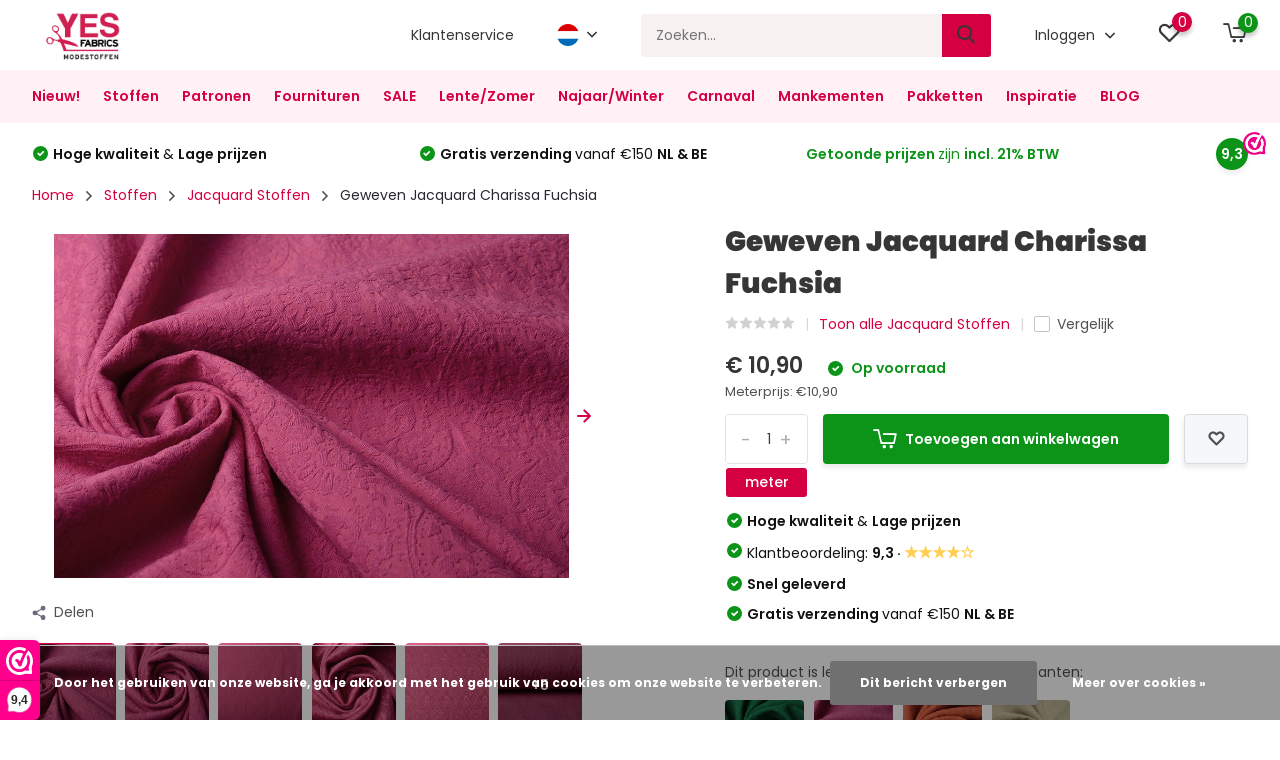

--- FILE ---
content_type: text/html;charset=utf-8
request_url: https://www.yesfabrics.eu/nl/geweven-jacquard-charissa-fuchsia.html
body_size: 34047
content:
<!doctype html>
<html lang="nl" class="product-page enable-overflow">
	<head>
    
        <meta charset="utf-8"/>
<!-- [START] 'blocks/head.rain' -->
<!--

  (c) 2008-2026 Lightspeed Netherlands B.V.
  http://www.lightspeedhq.com
  Generated: 29-01-2026 @ 18:01:24

-->
<link rel="canonical" href="https://www.yesfabrics.eu/nl/geweven-jacquard-charissa-fuchsia.html"/>
<link rel="alternate" href="https://www.yesfabrics.eu/nl/index.rss" type="application/rss+xml" title="Nieuwe producten"/>
<link href="https://cdn.webshopapp.com/assets/cookielaw.css?2025-02-20" rel="stylesheet" type="text/css"/>
<meta name="robots" content="noodp,noydir"/>
<meta name="google-site-verification" content="fDB45X7kW5--IDLBpjCUf89-SsXPT0iaZ0CzcXP8QFg"/>
<meta name="google-site-verification" content="gj8BrA4Ls5BZtPszb6kpTTtLcq08WZG7y4KdAWUw5lY"/>
<meta name="google-site-verification" content="11rz-YdE53UyqehiVR1ieCX7IE-jL-ODIILO7OXIScI"/>
<meta property="og:url" content="https://www.yesfabrics.eu/nl/geweven-jacquard-charissa-fuchsia.html?source=facebook"/>
<meta property="og:site_name" content="YES Fabrics"/>
<meta property="og:title" content="Geweven Jacquard Charissa Fuchsia"/>
<meta property="og:description" content="YES Fabrics: stoffen kopen bij een modestoffen webwinkel met een zeer grote collectie modestoffen en kinderstoffen.  Jouw online stoffenwinkel."/>
<meta property="og:image" content="https://cdn.webshopapp.com/shops/259039/files/411265459/geweven-jacquard-charissa-fuchsia.jpg"/>
<script>
 window.addEventListener('DOMContentLoaded', function () {
                      // Wacht tot de pagina is geladen
                      var observer = new MutationObserver(function(mutations) {
                          mutations.forEach(function(mutation) {
                              if (mutation.attributeName === 'class' && mutation.target.classList.contains('yall-loaded')) {
                                  // Productafbeelding is geladen, stel Open Graph afbeelding in
                                  var productImage = mutation.target.getAttribute('src');
                                  var productName = document.querySelector('.product-name').innerText;
                                  var productURL = window.location.href;

                                  document.querySelector('meta[property="og:image"]').setAttribute('content', productImage);
                                  document.querySelector('meta[property="og:title"]').setAttribute('content', productName);
                                  document.querySelector('meta[property="og:url"]').setAttribute('content', productURL);

                                  // Stop observer nadat de afbeelding is geladen
                                  observer.disconnect();
                              }
                          });
                      });

                      // Start observer om wijzigingen in de class 'yall-loaded' te volgen
                      var target = document.querySelector('.product-image img');
                      observer.observe(target, { attributes: true });
                });
</script>
<script src="https://app.dmws.plus/shop-assets/259039/dmws-plus-loader.js?id=e08bea434923c84c85be6d4e8ae6f903"></script>
<script>
(function(w,d,s,l,i){w[l]=w[l]||[];w[l].push({'gtm.start':
new Date().getTime(),event:'gtm.js'});var f=d.getElementsByTagName(s)[0],
j=d.createElement(s),dl=l!='dataLayer'?'&l='+l:'';j.async=true;j.src=
'https://isst.yesfabrics.eu/itm.js?id='+i+dl;f.parentNode.insertBefore(j,f);
})(window,document,'script','dataLayer','isst');
</script>
<!--[if lt IE 9]>
<script src="https://cdn.webshopapp.com/assets/html5shiv.js?2025-02-20"></script>
<![endif]-->
<!-- [END] 'blocks/head.rain' -->
		<meta http-equiv="x-ua-compatible" content="ie=edge">
		<title>Geweven Jacquard Charissa Fuchsia - YES Fabrics</title>
		<meta name="description" content="YES Fabrics: stoffen kopen bij een modestoffen webwinkel met een zeer grote collectie modestoffen en kinderstoffen.  Jouw online stoffenwinkel.">
		<meta name="keywords" content="Geweven, Jacquard, Charissa, Fuchsia, Modestoffen, Stoffen, tricot, jersey, diy, katoen, linnen, viscose, hydrofiel, chiffon, fleece, jogging, teddy stof, kinderstoffen, kant, jacquard, jeans, spijkerstof, rib, corduroy, velours, bi-stretch, polysati">
		<meta name="theme-color" content="#ffffff">
		<meta name="MobileOptimized" content="320">
		<meta name="HandheldFriendly" content="true">
		<meta name="viewport" content="width=device-width, initial-scale=1, initial-scale=1, minimum-scale=1, maximum-scale=1, user-scalable=no">
    
    <!-- Open Graph metatags -->
            <meta property="og:title" content="Geweven Jacquard Charissa Fuchsia" />
        <meta property="og:description" content="" id="og-description" />
        <meta property="og:image" content="" />
        <meta property="og:url" content="geweven-jacquard-charissa-fuchsia.html" />
        <script>
            document.addEventListener('DOMContentLoaded', function() {
                var description = document.getElementById('og-description').content;
                if (description.length > 200) {
                    document.getElementById('og-description').setAttribute('content', description.substring(0, 197) + '...');
                }
            });
        </script>
        <!-- End Open Graph metatags -->
    
				
		<link rel="preconnect" href="https://fonts.googleapis.com">
		<link rel="dns-prefetch" href="https://fonts.googleapis.com">
				<link rel="preconnect" href="//cdn.webshopapp.com/">
		<link rel="dns-prefetch" href="//cdn.webshopapp.com/">
    
    		<link rel="preload" href="https://fonts.googleapis.com/css?family=Poppins:300,400,500,600,700,800,900%7CPoppins:300,400,500,600,700,800,900&display=swap" as="style">
    <link rel="preload" href="https://cdn.webshopapp.com/shops/259039/themes/182259/assets/owl-carousel-min.css?20260105093738" as="style">
    <link rel="preload" href="https://cdn.webshopapp.com/shops/259039/themes/182259/assets/fancybox.css?20260105093738" as="style">
    <link rel="preload" href="https://cdn.webshopapp.com/shops/259039/themes/182259/assets/icomoon.css?20260105093738" as="style">
    <link rel="preload" href="https://cdn.webshopapp.com/shops/259039/themes/182259/assets/compete.css?20260105093738" as="style">
    <link rel="preload" href="https://cdn.webshopapp.com/shops/259039/themes/182259/assets/custom.css?20260105093738" as="style">
    
    <link rel="preload" href="https://cdn.webshopapp.com/shops/259039/themes/182259/assets/jquery-3-4-1-min.js?20260105093738" as="script">
    <link rel="preload" href="https://cdn.webshopapp.com/shops/259039/themes/182259/assets/jquery-ui.js?20260105093738" as="script">
    <link rel="preload" href="https://cdn.webshopapp.com/shops/259039/themes/182259/assets/js-cookie-min.js?20260105093738" as="script">
    <link rel="preload" href="https://cdn.webshopapp.com/shops/259039/themes/182259/assets/owl-carousel-min.js?20260105093738" as="script">
    <link rel="preload" href="https://cdn.webshopapp.com/shops/259039/themes/182259/assets/fancybox.js?20260105093738" as="script">
    <link rel="preload" href="https://cdn.webshopapp.com/shops/259039/themes/182259/assets/lazyload.js?20260105093738" as="script">
    <link rel="preload" href="https://cdn.webshopapp.com/assets/gui.js?2025-02-20" as="script">
    <link rel="preload" href="https://cdn.webshopapp.com/shops/259039/themes/182259/assets/script.js?20260105093738" as="script">
    <link rel="preload" href="https://cdn.webshopapp.com/shops/259039/themes/182259/assets/custom.js?20260105093738" as="script">
        
    <link href="https://fonts.googleapis.com/css?family=Poppins:300,400,500,600,700,800,900%7CPoppins:300,400,500,600,700,800,900&display=swap" rel="stylesheet" type="text/css">
    <link rel="stylesheet" href="https://cdn.webshopapp.com/shops/259039/themes/182259/assets/owl-carousel-min.css?20260105093738" type="text/css">
    <link rel="stylesheet" href="https://cdn.webshopapp.com/shops/259039/themes/182259/assets/fancybox.css?20260105093738" type="text/css">
    <link rel="stylesheet" href="https://cdn.webshopapp.com/shops/259039/themes/182259/assets/icomoon.css?20260105093738" type="text/css">
    <link rel="stylesheet" href="https://cdn.webshopapp.com/shops/259039/themes/182259/assets/compete.css?20260105093738" type="text/css">
    <link rel="stylesheet" href="https://cdn.webshopapp.com/shops/259039/themes/182259/assets/custom.css?20260105093738" type="text/css">
    
    <script src="https://cdn.webshopapp.com/shops/259039/themes/182259/assets/jquery-3-4-1-min.js?20260105093738"></script>

		<link rel="icon" type="image/x-icon" href="https://cdn.webshopapp.com/shops/259039/themes/182259/v/1948399/assets/favicon.ico?20230706154425">
		<link rel="apple-touch-icon" href="https://cdn.webshopapp.com/shops/259039/themes/182259/v/1948399/assets/favicon.ico?20230706154425">
    
    <meta name="msapplication-config" content="https://cdn.webshopapp.com/shops/259039/themes/182259/assets/browserconfig.xml?20260105093738">
<meta property="og:title" content="Geweven Jacquard Charissa Fuchsia">
<meta property="og:type" content="website"> 
<meta property="og:site_name" content="YES Fabrics">
<meta property="og:url" content="https://www.yesfabrics.eu/">
<meta property="og:image" content="https://cdn.webshopapp.com/shops/259039/files/411265459/1000x1000x2/geweven-jacquard-charissa-fuchsia.jpg">
<meta name="twitter:title" content="Geweven Jacquard Charissa Fuchsia">
<meta name="twitter:description" content="YES Fabrics: stoffen kopen bij een modestoffen webwinkel met een zeer grote collectie modestoffen en kinderstoffen.  Jouw online stoffenwinkel.">
<meta name="twitter:site" content="YES Fabrics">
<meta name="twitter:card" content="https://cdn.webshopapp.com/shops/259039/themes/182259/v/1948075/assets/logo.png?20230706141525">
<meta name="twitter:image" content="https://cdn.webshopapp.com/shops/259039/themes/182259/assets/411265459?20260105093738">
<script type="application/ld+json">
  [
        {
      "@context": "http://schema.org",
      "@type": "Product", 
      "name": "Geweven Jacquard Charissa Fuchsia",
      "url": "https://www.yesfabrics.eu/nl/geweven-jacquard-charissa-fuchsia.html",
                  "image": "https://cdn.webshopapp.com/shops/259039/files/411265459/300x250x2/geweven-jacquard-charissa-fuchsia.jpg",            "mpn": "1762GewevenJacquardCharissa-1",      "sku": "vak: 96 &gt;17620040",      "offers": {
        "@type": "Offer",
        "price": "1.09",        "url": "https://www.yesfabrics.eu/nl/geweven-jacquard-charissa-fuchsia.html",
        "priceValidUntil": "2027-01-29",
        "priceCurrency": "EUR",
          "availability": "https://schema.org/InStock",
          "inventoryLevel": "97"
              }
          },
        {
      "@context": "http://schema.org/",
      "@type": "Organization",
      "url": "https://www.yesfabrics.eu/",
      "name": "YES Fabrics",
      "legalName": "YES Fabrics",
      "description": "YES Fabrics: stoffen kopen bij een modestoffen webwinkel met een zeer grote collectie modestoffen en kinderstoffen.  Jouw online stoffenwinkel.",
      "logo": "https://cdn.webshopapp.com/shops/259039/themes/182259/v/1948075/assets/logo.png?20230706141525",
      "image": "https://cdn.webshopapp.com/shops/259039/themes/182259/assets/411265459?20260105093738",
      "contactPoint": {
        "@type": "ContactPoint",
        "contactType": "Customer service",
        "telephone": "+31(0)612 858 636"
      },
      "address": {
        "@type": "PostalAddress",
        "streetAddress": "",
        "addressLocality": "",
        "postalCode": "",
        "addressCountry": "NL"
      }
      ,
      "aggregateRating": {
          "@type": "AggregateRating",
          "bestRating": "10",          "worstRating": "1",
          "ratingValue": "9,3",          "reviewCount": "3.128",          "url":"https://www.webwinkelkeur.nl/webshop/Yes-Fabrics_1201848/reviews"
      }
         
    },
    { 
      "@context": "http://schema.org", 
      "@type": "WebSite", 
      "url": "https://www.yesfabrics.eu/", 
      "name": "YES Fabrics",
      "description": "YES Fabrics: stoffen kopen bij een modestoffen webwinkel met een zeer grote collectie modestoffen en kinderstoffen.  Jouw online stoffenwinkel.",
      "author": [
        {
          "@type": "Organization",
          "url": "https://www.dmws.nl/",
          "name": "DMWS B.V.",
          "address": {
            "@type": "PostalAddress",
            "streetAddress": "Klokgebouw 195 (Strijp-S)",
            "addressLocality": "Eindhoven",
            "addressRegion": "NB",
            "postalCode": "5617 AB",
            "addressCountry": "NL"
          }
        }
      ]
    }
  ]
</script>    
	</head>
	<body>
    <ul class="hidden-data hidden"><li>259039</li><li>182259</li><li>ja</li><li>nl</li><li>live</li><li>info//yesfabrics/eu</li><li>https://www.yesfabrics.eu/nl/</li></ul><header id="top" class="scroll-active"><div class="top-wrap fixed default"><section class="main pos-r"><div class="container pos-r"><div class="d-flex align-center justify-between"><div class="d-flex align-center"><div id="mobile-menu-btn" class="d-none show-1000"><div class="hamburger"><span></span><span></span><span></span><span></span></div></div><a href="https://www.yesfabrics.eu/nl/account/login/" class="hidden show-575-flex"><i class="icon-login"></i></a><div id="logo" class="d-flex align-center"><a href="https://www.yesfabrics.eu/nl/" accesskey="h"><img class="hide-1000 desktop-logo" src="https://cdn.webshopapp.com/shops/259039/themes/182259/v/1948075/assets/logo.png?20230706141525" alt="YES Fabrics" height="70" width="107" /><img class="d-none show-1000 mobile-logo" src="https://cdn.webshopapp.com/shops/259039/themes/182259/v/1948094/assets/logo-mobile.png?20230706141704" alt="YES Fabrics" height="70" width="107" /></a></div></div><div class="d-flex align-center justify-end top-nav"><a href="/nl/service/" class="hide-1000">Klantenservice</a><div class="lang with-drop list hide-768"><div class="current"><img class="lazy" src="https://cdn.webshopapp.com/shops/259039/themes/182259/assets/lazy-preload.jpg?20260105093738" data-src="https://cdn.webshopapp.com/shops/259039/themes/182259/assets/flag-nl.svg?20260105093738" alt="Nederlands" width="22" height="22"><span><i class="icon-arrow-down"></i></span></div><div class="dropdown"><ul><li><a title="Nederlands" lang="nl" href="https://www.yesfabrics.eu/nl/go/product/137573135"><img class="lazy" src="https://cdn.webshopapp.com/shops/259039/themes/182259/assets/lazy-preload.jpg?20260105093738" data-src="https://cdn.webshopapp.com/shops/259039/themes/182259/assets/flag-nl.svg?20260105093738" alt="Nederlands" width="18" height="18"><span>Nederlands</span></a></li><li><a title="Deutsch" lang="de" href="https://www.yesfabrics.eu/de/go/product/137573135"><img class="lazy" src="https://cdn.webshopapp.com/shops/259039/themes/182259/assets/lazy-preload.jpg?20260105093738" data-src="https://cdn.webshopapp.com/shops/259039/themes/182259/assets/flag-de.svg?20260105093738" alt="Deutsch" width="18" height="18"><span>Deutsch</span></a></li><li><a title="English" lang="en" href="https://www.yesfabrics.eu/en/go/product/137573135"><img class="lazy" src="https://cdn.webshopapp.com/shops/259039/themes/182259/assets/lazy-preload.jpg?20260105093738" data-src="https://cdn.webshopapp.com/shops/259039/themes/182259/assets/flag-en.svg?20260105093738" alt="English" width="18" height="18"><span>English</span></a></li></ul></div></div><div id="showSearch" class="hide-575"><input type="search" value="" placeholder="Zoeken..."><button type="submit" title="Zoeken" disabled="disabled"><i class="icon-search"></i></button></div><div class="login with-drop hide-575"><a href="https://www.yesfabrics.eu/nl/account/login/"><span>Inloggen <i class="icon-arrow-down"></i></span></a><div class="dropdown"><form method="post" id="formLogin" action="https://www.yesfabrics.eu/nl/account/loginPost/?return=https://www.yesfabrics.eu/nl/geweven-jacquard-charissa-fuchsia.html"><h3>Inloggen</h3><p>Maak bestellen nóg makkelijker!</p><div><label for="formLoginEmail">E-mailadres<span class="c-negatives">*</span></label><input type="email" id="formLoginEmail" name="email" placeholder="E-mailadres" autocomplete='email' tabindex=1 required></div><div><label for="formLoginPassword">Wachtwoord</label><a href="https://www.yesfabrics.eu/nl/account/password/" class="forgot" tabindex=6>Wachtwoord vergeten?</a><input type="password" id="formLoginPassword" name="password" placeholder="Wachtwoord" autocomplete="current-password" tabindex=2 required></div><div><input type="hidden" name="key" value="309bddb67ad05d2b7885f2c29b86bcc6" /><input type="hidden" name="type" value="login" /><button type="submit" onclick="$('#formLogin').submit(); return false;" class="btn" tabindex=3>Inloggen</button></div></form><div><p class="register">Nog geen account? <a href="https://www.yesfabrics.eu/nl/account/register/" tabindex=5>Account aanmaken</a></p></div></div></div><div class="favorites"><a href="https://www.yesfabrics.eu/nl/account/wishlist/" class="count"><span class="items" data-wishlist-items="">0</span><i class="icon-wishlist"></i></a></div><div class="cart with-drop"><a href="https://www.yesfabrics.eu/nl/cart/" class="count"><span>0</span><i class="icon-cart2"></i></a><div class="dropdown"><h3>Winkelwagen</h3><i class="icon-close hidden show-575"></i><p>Uw winkelwagen is leeg</p></div></div></div></div></div><div class="search-autocomplete"><div id="searchExpanded"><div class="container pos-r d-flex align-center"><form action="https://www.yesfabrics.eu/nl/search/" method="get" id="formSearch"  class="search-form d-flex align-center"  data-search-type="desktop"><span onclick="$(this).closest('form').submit();" title="Zoeken" class="search-icon"><i class="icon-search"></i></span><input type="text" name="q" autocomplete="off"  value="" placeholder="Zoeken" class="standard-input" data-input="desktop"/></form><div class="close hide-575">Sluiten</div></div><div class="overlay hide-575"></div></div><div class="container pos-r"><div id="searchResults" class="results-wrap with-filter with-cats" data-search-type="desktop"><div class="close"><i class="icon-close"></i></div><h4>Categorieën</h4><div class="categories hidden"><ul class="d-flex"></ul></div><div class="d-flex justify-between"><div class="filter-scroll-wrap"><div class="filter-scroll"><div class="subtitle title-font">Filters</div><form data-search-type="desktop"><div class="filter-boxes"><div class="filter-wrap sort"><select name="sort" class="custom-select"></select></div></div><div class="filter-boxes custom-filters"></div></form></div></div><ul class="search-products products-livesearch"></ul></div><div class="more"><a href="#" class="btn accent">Bekijk alle resultaten <span>(0)</span></a></div></div></div></div></section><section id="menu" class="hide-1000 megamenu"><div class="container"><nav class="menu"><ul class="d-flex align-center"><li class="item"><a class="itemLink" href="https://www.yesfabrics.eu/nl/nieuw/" title="Nieuw!">Nieuw!</a></li><li class="item has-children"><a class="itemLink" href="https://www.yesfabrics.eu/nl/stoffen/" title="Stoffen">Stoffen</a><ul class="subnav"><li class="subitem"><a class="subitemLink " href="https://www.yesfabrics.eu/nl/stoffen/alle-soorten-stoffen/" title="Alle soorten stoffen">Alle soorten stoffen</a></li><li class="subitem"><a class="subitemLink " href="https://www.yesfabrics.eu/nl/stoffen/babystoffen/" title="Babystoffen">Babystoffen</a></li><li class="subitem has-children"><a class="subitemLink " href="https://www.yesfabrics.eu/nl/stoffen/badstoffen/" title="Badstoffen">Badstoffen</a><ul class="subsubnav"><li><a href="https://www.yesfabrics.eu/nl/stoffen/badstoffen/" class="more">Bekijk alles</a></li></ul></li><li class="subitem has-children"><a class="subitemLink " href="https://www.yesfabrics.eu/nl/stoffen/bedrukte-stoffen/" title="Bedrukte Stoffen">Bedrukte Stoffen</a><ul class="subsubnav"><li><a href="https://www.yesfabrics.eu/nl/stoffen/bedrukte-stoffen/" class="more">Bekijk alles</a></li></ul></li><li class="subitem"><a class="subitemLink " href="https://www.yesfabrics.eu/nl/stoffen/bi-stretch-stoffen/" title="Bi-stretch stoffen">Bi-stretch stoffen</a></li><li class="subitem"><a class="subitemLink " href="https://www.yesfabrics.eu/nl/stoffen/blauwe-stoffen/" title="Blauwe stoffen">Blauwe stoffen</a></li><li class="subitem"><a class="subitemLink " href="https://www.yesfabrics.eu/nl/stoffen/bont-stoffen/" title="Bont stoffen">Bont stoffen</a></li><li class="subitem has-children"><a class="subitemLink " href="https://www.yesfabrics.eu/nl/stoffen/bont-harige/" title="Bont Harige ">Bont Harige </a><ul class="subsubnav"><li><a href="https://www.yesfabrics.eu/nl/stoffen/bont-harige/" class="more">Bekijk alles</a></li></ul></li><li class="subitem"><a class="subitemLink " href="https://www.yesfabrics.eu/nl/stoffen/bordeaux-stoffen/" title="Bordeaux stoffen">Bordeaux stoffen</a></li><li class="subitem"><a class="subitemLink " href="https://www.yesfabrics.eu/nl/stoffen/boucle/" title="Boucle">Boucle</a></li><li class="subitem"><a class="subitemLink " href="https://www.yesfabrics.eu/nl/stoffen/broderie-stoffen/" title="Broderie stoffen">Broderie stoffen</a></li><li class="subitem"><a class="subitemLink " href="https://www.yesfabrics.eu/nl/stoffen/brokaat/" title="Brokaat">Brokaat</a></li><li class="subitem"><a class="subitemLink " href="https://www.yesfabrics.eu/nl/stoffen/brique-stoffen/" title="Brique stoffen">Brique stoffen</a></li><li class="subitem"><a class="subitemLink " href="https://www.yesfabrics.eu/nl/stoffen/bruidsmode/" title="Bruidsmode">Bruidsmode</a></li><li class="subitem"><a class="subitemLink " href="https://www.yesfabrics.eu/nl/stoffen/bruine-stoffen/" title="Bruine stoffen">Bruine stoffen</a></li><li class="subitem"><a class="subitemLink " href="https://www.yesfabrics.eu/nl/stoffen/caban/" title="Caban">Caban</a></li><li class="subitem"><a class="subitemLink " href="https://www.yesfabrics.eu/nl/stoffen/camouflage-stoffen/" title="Camouflage Stoffen">Camouflage Stoffen</a></li><li class="subitem has-children"><a class="subitemLink " href="https://www.yesfabrics.eu/nl/stoffen/chiffon-stoffen/" title="Chiffon stoffen">Chiffon stoffen</a><ul class="subsubnav"><li><a href="https://www.yesfabrics.eu/nl/stoffen/chiffon-stoffen/" class="more">Bekijk alles</a></li></ul></li><li class="subitem"><a class="subitemLink " href="https://www.yesfabrics.eu/nl/stoffen/creme-stoffen/" title="Crème stoffen">Crème stoffen</a></li><li class="subitem has-children"><a class="subitemLink " href="https://www.yesfabrics.eu/nl/stoffen/crepe/" title="Crêpe">Crêpe</a><ul class="subsubnav"><li><a href="https://www.yesfabrics.eu/nl/stoffen/crepe/" class="more">Bekijk alles</a></li></ul></li><li class="subitem"><a class="subitemLink " href="https://www.yesfabrics.eu/nl/stoffen/crinkle-satijn/" title="Crinkle  Satijn ">Crinkle  Satijn </a></li><li class="subitem"><a class="subitemLink " href="https://www.yesfabrics.eu/nl/stoffen/crinkle-taft/" title="Crinkle Taft">Crinkle Taft</a></li><li class="subitem"><a class="subitemLink " href="https://www.yesfabrics.eu/nl/stoffen/damesstoffen/" title="Damesstoffen">Damesstoffen</a></li><li class="subitem"><a class="subitemLink " href="https://www.yesfabrics.eu/nl/stoffen/dans-theater/" title="Dans &amp; Theater ">Dans &amp; Theater </a></li><li class="subitem has-children"><a class="subitemLink " href="https://www.yesfabrics.eu/nl/stoffen/decoratiestoffen/" title="Decoratiestoffen ">Decoratiestoffen </a><ul class="subsubnav"><li><a href="https://www.yesfabrics.eu/nl/stoffen/decoratiestoffen/" class="more">Bekijk alles</a></li></ul></li><li class="subitem has-children"><a class="subitemLink " href="https://www.yesfabrics.eu/nl/stoffen/effen-stoffen/" title="Effen Stoffen">Effen Stoffen</a><ul class="subsubnav"><li><a href="https://www.yesfabrics.eu/nl/stoffen/effen-stoffen/" class="more">Bekijk alles</a></li></ul></li><li class="subitem has-children"><a class="subitemLink " href="https://www.yesfabrics.eu/nl/stoffen/feest-thema/" title="Feest &amp; Thema">Feest &amp; Thema</a><ul class="subsubnav"><li><a href="https://www.yesfabrics.eu/nl/stoffen/feest-thema/" class="more">Bekijk alles</a></li></ul></li><li class="subitem"><a class="subitemLink " href="https://www.yesfabrics.eu/nl/stoffen/fiber-fill-wattine/" title="Fiber Fill - Wattine">Fiber Fill - Wattine</a></li><li class="subitem has-children"><a class="subitemLink " href="https://www.yesfabrics.eu/nl/stoffen/fleece-stoffen/" title="Fleece Stoffen">Fleece Stoffen</a><ul class="subsubnav"><li><a href="https://www.yesfabrics.eu/nl/stoffen/fleece-stoffen/" class="more">Bekijk alles</a></li></ul></li><li class="subitem"><a class="subitemLink " href="https://www.yesfabrics.eu/nl/stoffen/french-terry/" title="French Terry">French Terry</a></li><li class="subitem has-children"><a class="subitemLink " href="https://www.yesfabrics.eu/nl/stoffen/gebreide-stoffen/" title="Gebreide Stoffen">Gebreide Stoffen</a><ul class="subsubnav"><li><a href="https://www.yesfabrics.eu/nl/stoffen/gebreide-stoffen/" class="more">Bekijk alles</a></li></ul></li><li class="subitem"><a class="subitemLink " href="https://www.yesfabrics.eu/nl/stoffen/gele-stoffen/" title="Gele stoffen">Gele stoffen</a></li><li class="subitem"><a class="subitemLink " href="https://www.yesfabrics.eu/nl/stoffen/geometrisch/" title="Geometrisch">Geometrisch</a></li><li class="subitem has-children"><a class="subitemLink " href="https://www.yesfabrics.eu/nl/stoffen/geruite-stoffen/" title="Geruite Stoffen">Geruite Stoffen</a><ul class="subsubnav"><li><a href="https://www.yesfabrics.eu/nl/stoffen/geruite-stoffen/" class="more">Bekijk alles</a></li></ul></li><li class="subitem has-children"><a class="subitemLink " href="https://www.yesfabrics.eu/nl/stoffen/gewatteerde-stoffen/" title="Gewatteerde Stoffen">Gewatteerde Stoffen</a><ul class="subsubnav"><li><a href="https://www.yesfabrics.eu/nl/stoffen/gewatteerde-stoffen/" class="more">Bekijk alles</a></li></ul></li><li class="subitem"><a class="subitemLink " href="https://www.yesfabrics.eu/nl/stoffen/grijze-stoffen/" title="Grijze stoffen">Grijze stoffen</a></li><li class="subitem"><a class="subitemLink " href="https://www.yesfabrics.eu/nl/stoffen/groene-stoffen/" title="Groene stoffen">Groene stoffen</a></li><li class="subitem has-children"><a class="subitemLink " href="https://www.yesfabrics.eu/nl/stoffen/glitterstof/" title="Glitterstof">Glitterstof</a><ul class="subsubnav"><li><a href="https://www.yesfabrics.eu/nl/stoffen/glitterstof/" class="more">Bekijk alles</a></li></ul></li><li class="subitem"><a class="subitemLink " href="https://www.yesfabrics.eu/nl/stoffen/hydrofiel-stoffen/" title="Hydrofiel Stoffen">Hydrofiel Stoffen</a></li><li class="subitem"><a class="subitemLink " href="https://www.yesfabrics.eu/nl/stoffen/jacquard-stoffen/" title="Jacquard Stoffen">Jacquard Stoffen</a></li><li class="subitem has-children"><a class="subitemLink " href="https://www.yesfabrics.eu/nl/stoffen/jeans/" title="Jeans">Jeans</a><ul class="subsubnav"><li><a href="https://www.yesfabrics.eu/nl/stoffen/jeans/" class="more">Bekijk alles</a></li></ul></li><li class="subitem has-children"><a class="subitemLink " href="https://www.yesfabrics.eu/nl/stoffen/jersey-stoffen/" title="Jersey Stoffen">Jersey Stoffen</a><ul class="subsubnav"><li><a href="https://www.yesfabrics.eu/nl/stoffen/jersey-stoffen/" class="more">Bekijk alles</a></li></ul></li><li class="subitem has-children"><a class="subitemLink " href="https://www.yesfabrics.eu/nl/stoffen/jogging-alpenfleece/" title="Jogging &amp; Alpenfleece">Jogging &amp; Alpenfleece</a><ul class="subsubnav"><li><a href="https://www.yesfabrics.eu/nl/stoffen/jogging-alpenfleece/" class="more">Bekijk alles</a></li></ul></li><li class="subitem"><a class="subitemLink " href="https://www.yesfabrics.eu/nl/stoffen/jongens-stoffen/" title="Jongens Stoffen">Jongens Stoffen</a></li><li class="subitem"><a class="subitemLink " href="https://www.yesfabrics.eu/nl/stoffen/jute/" title="Jute">Jute</a></li><li class="subitem has-children"><a class="subitemLink " href="https://www.yesfabrics.eu/nl/stoffen/kant-mesh/" title="Kant / Mesh">Kant / Mesh</a><ul class="subsubnav"><li><a href="https://www.yesfabrics.eu/nl/stoffen/kant-mesh/" class="more">Bekijk alles</a></li></ul></li><li class="subitem has-children"><a class="subitemLink " href="https://www.yesfabrics.eu/nl/stoffen/katoen-stoffen/" title="Katoen Stoffen">Katoen Stoffen</a><ul class="subsubnav"><li><a href="https://www.yesfabrics.eu/nl/stoffen/katoen-stoffen/" class="more">Bekijk alles</a></li></ul></li><li class="subitem"><a class="subitemLink " href="https://www.yesfabrics.eu/nl/stoffen/keper-katoen/" title="Keper Katoen">Keper Katoen</a></li><li class="subitem has-children"><a class="subitemLink " href="https://www.yesfabrics.eu/nl/stoffen/kinderstoffen/" title="Kinderstoffen">Kinderstoffen</a><ul class="subsubnav"><li><a href="https://www.yesfabrics.eu/nl/stoffen/kinderstoffen/" class="more">Bekijk alles</a></li></ul></li><li class="subitem"><a class="subitemLink " href="https://www.yesfabrics.eu/nl/stoffen/korean-silk/" title="Korean Silk">Korean Silk</a></li><li class="subitem has-children"><a class="subitemLink " href="https://www.yesfabrics.eu/nl/stoffen/linnen-stoffen/" title="Linnen Stoffen">Linnen Stoffen</a><ul class="subsubnav"><li><a href="https://www.yesfabrics.eu/nl/stoffen/linnen-stoffen/" class="more">Bekijk alles</a></li></ul></li><li class="subitem"><a class="subitemLink " href="https://www.yesfabrics.eu/nl/stoffen/lente-zomer/" title="Lente/Zomer">Lente/Zomer</a></li><li class="subitem has-children"><a class="subitemLink " href="https://www.yesfabrics.eu/nl/stoffen/lurex/" title="Lurex">Lurex</a><ul class="subsubnav"><li><a href="https://www.yesfabrics.eu/nl/stoffen/lurex/" class="more">Bekijk alles</a></li></ul></li><li class="subitem has-children"><a class="subitemLink " href="https://www.yesfabrics.eu/nl/stoffen/lycra-stoffen/" title="Lycra stoffen">Lycra stoffen</a><ul class="subsubnav"><li><a href="https://www.yesfabrics.eu/nl/stoffen/lycra-stoffen/" class="more">Bekijk alles</a></li></ul></li><li class="subitem"><a class="subitemLink " href="https://www.yesfabrics.eu/nl/stoffen/meisjes-stoffen/" title="Meisjes stoffen">Meisjes stoffen</a></li><li class="subitem"><a class="subitemLink " href="https://www.yesfabrics.eu/nl/stoffen/mi-joe/" title="Mi &amp; Joe®">Mi &amp; Joe®</a></li><li class="subitem"><a class="subitemLink " href="https://www.yesfabrics.eu/nl/stoffen/multi-stoffen/" title="Multi Stoffen">Multi Stoffen</a></li><li class="subitem"><a class="subitemLink " href="https://www.yesfabrics.eu/nl/stoffen/oranje-stoffen/" title="Oranje stoffen">Oranje stoffen</a></li><li class="subitem has-children"><a class="subitemLink " href="https://www.yesfabrics.eu/nl/stoffen/organza/" title="Organza">Organza</a><ul class="subsubnav"><li><a href="https://www.yesfabrics.eu/nl/stoffen/organza/" class="more">Bekijk alles</a></li></ul></li><li class="subitem"><a class="subitemLink " href="https://www.yesfabrics.eu/nl/stoffen/paarse-stoffen/" title="Paarse stoffen">Paarse stoffen</a></li><li class="subitem"><a class="subitemLink " href="https://www.yesfabrics.eu/nl/stoffen/petrol-stoffen/" title="Petrol stoffen">Petrol stoffen</a></li><li class="subitem has-children"><a class="subitemLink " href="https://www.yesfabrics.eu/nl/stoffen/pailletten/" title="Pailletten">Pailletten</a><ul class="subsubnav"><li><a href="https://www.yesfabrics.eu/nl/stoffen/pailletten/" class="more">Bekijk alles</a></li></ul></li><li class="subitem"><a class="subitemLink " href="https://www.yesfabrics.eu/nl/stoffen/polyester-stof/" title="Polyester stof">Polyester stof</a></li><li class="subitem"><a class="subitemLink " href="https://www.yesfabrics.eu/nl/stoffen/poplin-stoffen/" title="Poplin stoffen">Poplin stoffen</a></li><li class="subitem"><a class="subitemLink " href="https://www.yesfabrics.eu/nl/stoffen/punta-di-roma/" title="Punta di Roma">Punta di Roma</a></li><li class="subitem has-children"><a class="subitemLink " href="https://www.yesfabrics.eu/nl/stoffen/ribstof/" title="Ribstof">Ribstof</a><ul class="subsubnav"><li><a href="https://www.yesfabrics.eu/nl/stoffen/ribstof/" class="more">Bekijk alles</a></li></ul></li><li class="subitem"><a class="subitemLink " href="https://www.yesfabrics.eu/nl/stoffen/rode-stoffen/" title="Rode stoffen">Rode stoffen</a></li><li class="subitem"><a class="subitemLink " href="https://www.yesfabrics.eu/nl/stoffen/roze-stoffen/" title="Roze stoffen">Roze stoffen</a></li><li class="subitem has-children"><a class="subitemLink " href="https://www.yesfabrics.eu/nl/stoffen/satijnen-stoffen/" title="Satijnen stoffen">Satijnen stoffen</a><ul class="subsubnav"><li><a href="https://www.yesfabrics.eu/nl/stoffen/satijnen-stoffen/" class="more">Bekijk alles</a></li></ul></li><li class="subitem"><a class="subitemLink " href="https://www.yesfabrics.eu/nl/stoffen/seersucker/" title="Seersucker">Seersucker</a></li><li class="subitem"><a class="subitemLink " href="https://www.yesfabrics.eu/nl/stoffen/spijkerstof/" title="Spijkerstof">Spijkerstof</a></li><li class="subitem"><a class="subitemLink " href="https://www.yesfabrics.eu/nl/stoffen/stoffen-met-motief/" title="Stoffen met motief">Stoffen met motief</a></li><li class="subitem has-children"><a class="subitemLink " href="https://www.yesfabrics.eu/nl/stoffen/stretch-stoffen/" title="Stretch Stoffen">Stretch Stoffen</a><ul class="subsubnav"><li><a href="https://www.yesfabrics.eu/nl/stoffen/stretch-stoffen/" class="more">Bekijk alles</a></li></ul></li><li class="subitem has-children"><a class="subitemLink " href="https://www.yesfabrics.eu/nl/stoffen/suede-suedine/" title="Suède Suedine">Suède Suedine</a><ul class="subsubnav"><li><a href="https://www.yesfabrics.eu/nl/stoffen/suede-suedine/" class="more">Bekijk alles</a></li></ul></li><li class="subitem has-children"><a class="subitemLink " href="https://www.yesfabrics.eu/nl/stoffen/teddy-stof/" title="Teddy Stof">Teddy Stof</a><ul class="subsubnav"><li><a href="https://www.yesfabrics.eu/nl/stoffen/teddy-stof/" class="more">Bekijk alles</a></li></ul></li><li class="subitem"><a class="subitemLink " href="https://www.yesfabrics.eu/nl/stoffen/tie-dye/" title="Tie Dye">Tie Dye</a></li><li class="subitem"><a class="subitemLink " href="https://www.yesfabrics.eu/nl/stoffen/tricot-stoffen/" title="Tricot Stoffen">Tricot Stoffen</a></li><li class="subitem has-children"><a class="subitemLink " href="https://www.yesfabrics.eu/nl/stoffen/tule-stoffen/" title="Tule stoffen">Tule stoffen</a><ul class="subsubnav"><li><a href="https://www.yesfabrics.eu/nl/stoffen/tule-stoffen/" class="more">Bekijk alles</a></li></ul></li><li class="subitem has-children"><a class="subitemLink " href="https://www.yesfabrics.eu/nl/stoffen/velours-stoffen/" title="Velours Stoffen">Velours Stoffen</a><ul class="subsubnav"><li><a href="https://www.yesfabrics.eu/nl/stoffen/velours-stoffen/" class="more">Bekijk alles</a></li></ul></li><li class="subitem"><a class="subitemLink " href="https://www.yesfabrics.eu/nl/stoffen/verduisteringsstof/" title="Verduisteringsstof">Verduisteringsstof</a></li><li class="subitem has-children"><a class="subitemLink " href="https://www.yesfabrics.eu/nl/stoffen/vilt/" title="Vilt">Vilt</a><ul class="subsubnav"><li><a href="https://www.yesfabrics.eu/nl/stoffen/vilt/" class="more">Bekijk alles</a></li></ul></li><li class="subitem has-children"><a class="subitemLink " href="https://www.yesfabrics.eu/nl/stoffen/viscose-stof/" title="Viscose stof">Viscose stof</a><ul class="subsubnav"><li><a href="https://www.yesfabrics.eu/nl/stoffen/viscose-stof/" class="more">Bekijk alles</a></li></ul></li><li class="subitem has-children"><a class="subitemLink " href="https://www.yesfabrics.eu/nl/stoffen/voeringstoffen/" title="Voeringstoffen">Voeringstoffen</a><ul class="subsubnav"><li><a href="https://www.yesfabrics.eu/nl/stoffen/voeringstoffen/" class="more">Bekijk alles</a></li></ul></li><li class="subitem"><a class="subitemLink " href="https://www.yesfabrics.eu/nl/stoffen/voertuigen-stoffen/" title="Voertuigen stoffen">Voertuigen stoffen</a></li><li class="subitem has-children"><a class="subitemLink " href="https://www.yesfabrics.eu/nl/stoffen/wafelstof/" title="Wafelstof">Wafelstof</a><ul class="subsubnav"><li><a href="https://www.yesfabrics.eu/nl/stoffen/wafelstof/" class="more">Bekijk alles</a></li></ul></li><li class="subitem has-children"><a class="subitemLink " href="https://www.yesfabrics.eu/nl/stoffen/waterafstotende-stof/" title="Waterafstotende stof">Waterafstotende stof</a><ul class="subsubnav"><li><a href="https://www.yesfabrics.eu/nl/stoffen/waterafstotende-stof/" class="more">Bekijk alles</a></li></ul></li><li class="subitem"><a class="subitemLink " href="https://www.yesfabrics.eu/nl/stoffen/winter-stoffen/" title="Winter Stoffen">Winter Stoffen</a></li><li class="subitem"><a class="subitemLink " href="https://www.yesfabrics.eu/nl/stoffen/witte-stoffen/" title="Witte stoffen">Witte stoffen</a></li><li class="subitem"><a class="subitemLink " href="https://www.yesfabrics.eu/nl/stoffen/wollen-stoffen/" title="Wollen Stoffen">Wollen Stoffen</a></li><li class="subitem"><a class="subitemLink " href="https://www.yesfabrics.eu/nl/stoffen/zwarte-stoffen/" title="Zwarte stoffen">Zwarte stoffen</a></li></ul></li><li class="item"><a class="itemLink" href="https://www.yesfabrics.eu/nl/patronen/" title="Patronen">Patronen</a></li><li class="item has-children"><a class="itemLink" href="https://www.yesfabrics.eu/nl/fournituren/" title="Fournituren">Fournituren</a><ul class="subnav"><li class="subitem"><a class="subitemLink " href="https://www.yesfabrics.eu/nl/fournituren/guetermann-200m/" title="Gütermann 200m">Gütermann 200m</a></li><li class="subitem"><a class="subitemLink " href="https://www.yesfabrics.eu/nl/fournituren/guetermann-1000m/" title="Gütermann 1000m">Gütermann 1000m</a></li><li class="subitem"><a class="subitemLink " href="https://www.yesfabrics.eu/nl/fournituren/naalden/" title="Naalden">Naalden</a></li><li class="subitem"><a class="subitemLink " href="https://www.yesfabrics.eu/nl/fournituren/vlieseline/" title="Vlieseline ">Vlieseline </a></li><li class="subitem"><a class="subitemLink " href="https://www.yesfabrics.eu/nl/fournituren/wattine/" title="Wattine">Wattine</a></li><li class="subitem"><a class="subitemLink " href="https://www.yesfabrics.eu/nl/fournituren/top-vulling/" title="Top Vulling">Top Vulling</a></li><li class="subitem"><a class="subitemLink " href="https://www.yesfabrics.eu/nl/fournituren/boordstof/" title="Boordstof">Boordstof</a></li><li class="subitem"><a class="subitemLink " href="https://www.yesfabrics.eu/nl/fournituren/bias-band/" title="Bias band">Bias band</a></li><li class="subitem"><a class="subitemLink " href="https://www.yesfabrics.eu/nl/fournituren/koord/" title="Koord">Koord</a></li><li class="subitem"><a class="subitemLink " href="https://www.yesfabrics.eu/nl/fournituren/koordstopper/" title="Koordstopper">Koordstopper</a></li><li class="subitem"><a class="subitemLink " href="https://www.yesfabrics.eu/nl/fournituren/elastiek/" title="Elastiek">Elastiek</a></li><li class="subitem"><a class="subitemLink " href="https://www.yesfabrics.eu/nl/fournituren/spelden/" title="Spelden">Spelden</a></li><li class="subitem"><a class="subitemLink " href="https://www.yesfabrics.eu/nl/fournituren/wonderclips/" title="Wonderclips">Wonderclips</a></li><li class="subitem"><a class="subitemLink " href="https://www.yesfabrics.eu/nl/fournituren/meetlint/" title="Meetlint">Meetlint</a></li><li class="subitem"><a class="subitemLink " href="https://www.yesfabrics.eu/nl/fournituren/rijggaren/" title="Rijggaren">Rijggaren</a></li><li class="subitem"><a class="subitemLink " href="https://www.yesfabrics.eu/nl/fournituren/draaddoorstekers/" title="Draaddoorstekers ">Draaddoorstekers </a></li><li class="subitem"><a class="subitemLink " href="https://www.yesfabrics.eu/nl/fournituren/krijtpotlood-aqua-trickmarker/" title="Krijtpotlood - Aqua Trickmarker">Krijtpotlood - Aqua Trickmarker</a></li><li class="subitem"><a class="subitemLink " href="https://www.yesfabrics.eu/nl/fournituren/stoffenschaar/" title="Stoffenschaar">Stoffenschaar</a></li><li class="subitem"><a class="subitemLink " href="https://www.yesfabrics.eu/nl/fournituren/holnieten/" title="Holnieten">Holnieten</a></li><li class="subitem"><a class="subitemLink " href="https://www.yesfabrics.eu/nl/fournituren/plastic-loop-lock-pins/" title="Plastic loop lock pins">Plastic loop lock pins</a></li><li class="subitem"><a class="subitemLink " href="https://www.yesfabrics.eu/nl/fournituren/tornmesje/" title="Tornmesje">Tornmesje</a></li><li class="subitem"><a class="subitemLink " href="https://www.yesfabrics.eu/nl/fournituren/band/" title="Band ">Band </a></li><li class="subitem"><a class="subitemLink " href="https://www.yesfabrics.eu/nl/fournituren/verzendzakken/" title="Verzendzakken">Verzendzakken</a></li></ul></li><li class="item"><a class="itemLink" href="https://www.yesfabrics.eu/nl/sale/" title="SALE">SALE</a></li><li class="item"><a class="itemLink" href="https://www.yesfabrics.eu/nl/lente-zomer/" title="Lente/Zomer">Lente/Zomer</a></li><li class="item"><a class="itemLink" href="https://www.yesfabrics.eu/nl/najaar-winter/" title="Najaar/Winter">Najaar/Winter</a></li><li class="item"><a class="itemLink" href="https://www.yesfabrics.eu/nl/carnaval/" title="Carnaval ">Carnaval </a></li><li class="item"><a class="itemLink" href="https://www.yesfabrics.eu/nl/mankementen/" title="Mankementen">Mankementen</a></li><li class="item"><a class="itemLink" href="https://www.yesfabrics.eu/nl/pakketten/" title="Pakketten">Pakketten</a></li><li class="item"><a href="https://www.yesfabrics.eu/nl/blogs/tips/" title="Inspiratie" class="itemLink">Inspiratie</a></li><li class="item"><a href="https://www.yesfabrics.eu/nl/blogs/blog/" title="BLOG" class="itemLink">BLOG</a></li></ul></nav></div></section><div id="mobileMenu" class="hide"><div class="wrap"><ul><li class="all hidden"><a href="#"><i class="icon-nav-left"></i>Alle categorieën</a></li><li class="cat"><a class="itemLink" href="https://www.yesfabrics.eu/nl/nieuw/" title="Nieuw!">Nieuw!</a></li><li class="cat has-children"><a class="itemLink" href="https://www.yesfabrics.eu/nl/stoffen/" title="Stoffen">Stoffen<i class="icon-arrow-down"></i></a><ul class="subnav hidden"><li class="subitem"><a class="subitemLink" href="https://www.yesfabrics.eu/nl/stoffen/alle-soorten-stoffen/" title="Alle soorten stoffen">Alle soorten stoffen</a></li><li class="subitem"><a class="subitemLink" href="https://www.yesfabrics.eu/nl/stoffen/babystoffen/" title="Babystoffen">Babystoffen</a></li><li class="subitem has-children"><a class="subitemLink" href="https://www.yesfabrics.eu/nl/stoffen/badstoffen/" title="Badstoffen">Badstoffen<i class="icon-arrow-down"></i></a><ul class="subsubnav hidden"><li class="subitem"><a class="subitemLink" href="https://www.yesfabrics.eu/nl/stoffen/badstoffen/bamboe-badstof/" title="Bamboe Badstof">Bamboe Badstof</a></li><li class="subitem"><a class="subitemLink" href="https://www.yesfabrics.eu/nl/stoffen/badstoffen/gewone-badstof/" title="Gewone Badstof">Gewone Badstof</a></li><li class="subitem"><a class="subitemLink" href="https://www.yesfabrics.eu/nl/stoffen/badstoffen/stretch-badstof/" title="Stretch Badstof">Stretch Badstof</a></li></ul></li><li class="subitem has-children"><a class="subitemLink" href="https://www.yesfabrics.eu/nl/stoffen/bedrukte-stoffen/" title="Bedrukte Stoffen">Bedrukte Stoffen<i class="icon-arrow-down"></i></a><ul class="subsubnav hidden"><li class="subitem"><a class="subitemLink" href="https://www.yesfabrics.eu/nl/stoffen/bedrukte-stoffen/bloemen-stoffen/" title="Bloemen stoffen">Bloemen stoffen</a></li><li class="subitem"><a class="subitemLink" href="https://www.yesfabrics.eu/nl/stoffen/bedrukte-stoffen/camouflage-stoffen/" title="Camouflage Stoffen">Camouflage Stoffen</a></li><li class="subitem"><a class="subitemLink" href="https://www.yesfabrics.eu/nl/stoffen/bedrukte-stoffen/digitaal-bedrukte-stoffen/" title="Digitaal bedrukte stoffen">Digitaal bedrukte stoffen</a></li><li class="subitem"><a class="subitemLink" href="https://www.yesfabrics.eu/nl/stoffen/bedrukte-stoffen/dieren-stoffen/" title="Dieren Stoffen">Dieren Stoffen</a></li><li class="subitem"><a class="subitemLink" href="https://www.yesfabrics.eu/nl/stoffen/bedrukte-stoffen/fruit-stoffen/" title="Fruit Stoffen">Fruit Stoffen</a></li><li class="subitem"><a class="subitemLink" href="https://www.yesfabrics.eu/nl/stoffen/bedrukte-stoffen/hartjes-stoffen/" title="Hartjes Stoffen">Hartjes Stoffen</a></li><li class="subitem"><a class="subitemLink" href="https://www.yesfabrics.eu/nl/stoffen/bedrukte-stoffen/sterren-stoffen/" title="Sterren Stoffen">Sterren Stoffen</a></li><li class="subitem"><a class="subitemLink" href="https://www.yesfabrics.eu/nl/stoffen/bedrukte-stoffen/strepen-stoffen/" title="Strepen Stoffen">Strepen Stoffen</a></li><li class="subitem"><a class="subitemLink" href="https://www.yesfabrics.eu/nl/stoffen/bedrukte-stoffen/stippen-stoffen/" title="Stippen Stoffen">Stippen Stoffen</a></li></ul></li><li class="subitem"><a class="subitemLink" href="https://www.yesfabrics.eu/nl/stoffen/bi-stretch-stoffen/" title="Bi-stretch stoffen">Bi-stretch stoffen</a></li><li class="subitem"><a class="subitemLink" href="https://www.yesfabrics.eu/nl/stoffen/blauwe-stoffen/" title="Blauwe stoffen">Blauwe stoffen</a></li><li class="subitem"><a class="subitemLink" href="https://www.yesfabrics.eu/nl/stoffen/bont-stoffen/" title="Bont stoffen">Bont stoffen</a></li><li class="subitem has-children"><a class="subitemLink" href="https://www.yesfabrics.eu/nl/stoffen/bont-harige/" title="Bont Harige ">Bont Harige <i class="icon-arrow-down"></i></a><ul class="subsubnav hidden"><li class="subitem"><a class="subitemLink" href="https://www.yesfabrics.eu/nl/stoffen/bont-harige/carnavalsbont/" title="Carnavalsbont">Carnavalsbont</a></li><li class="subitem"><a class="subitemLink" href="https://www.yesfabrics.eu/nl/stoffen/bont-harige/fantasy-fur/" title="Fantasy Fur">Fantasy Fur</a></li><li class="subitem"><a class="subitemLink" href="https://www.yesfabrics.eu/nl/stoffen/bont-harige/imitatiebont/" title="Imitatiebont">Imitatiebont</a></li><li class="subitem"><a class="subitemLink" href="https://www.yesfabrics.eu/nl/stoffen/bont-harige/velboa-dieren-prints/" title="Velboa Dieren Prints">Velboa Dieren Prints</a></li></ul></li><li class="subitem"><a class="subitemLink" href="https://www.yesfabrics.eu/nl/stoffen/bordeaux-stoffen/" title="Bordeaux stoffen">Bordeaux stoffen</a></li><li class="subitem"><a class="subitemLink" href="https://www.yesfabrics.eu/nl/stoffen/boucle/" title="Boucle">Boucle</a></li><li class="subitem"><a class="subitemLink" href="https://www.yesfabrics.eu/nl/stoffen/broderie-stoffen/" title="Broderie stoffen">Broderie stoffen</a></li><li class="subitem"><a class="subitemLink" href="https://www.yesfabrics.eu/nl/stoffen/brokaat/" title="Brokaat">Brokaat</a></li><li class="subitem"><a class="subitemLink" href="https://www.yesfabrics.eu/nl/stoffen/brique-stoffen/" title="Brique stoffen">Brique stoffen</a></li><li class="subitem"><a class="subitemLink" href="https://www.yesfabrics.eu/nl/stoffen/bruidsmode/" title="Bruidsmode">Bruidsmode</a></li><li class="subitem"><a class="subitemLink" href="https://www.yesfabrics.eu/nl/stoffen/bruine-stoffen/" title="Bruine stoffen">Bruine stoffen</a></li><li class="subitem"><a class="subitemLink" href="https://www.yesfabrics.eu/nl/stoffen/caban/" title="Caban">Caban</a></li><li class="subitem"><a class="subitemLink" href="https://www.yesfabrics.eu/nl/stoffen/camouflage-stoffen/" title="Camouflage Stoffen">Camouflage Stoffen</a></li><li class="subitem has-children"><a class="subitemLink" href="https://www.yesfabrics.eu/nl/stoffen/chiffon-stoffen/" title="Chiffon stoffen">Chiffon stoffen<i class="icon-arrow-down"></i></a><ul class="subsubnav hidden"><li class="subitem"><a class="subitemLink" href="https://www.yesfabrics.eu/nl/stoffen/chiffon-stoffen/geborduurd-chiffon/" title="Geborduurd Chiffon">Geborduurd Chiffon</a></li><li class="subitem"><a class="subitemLink" href="https://www.yesfabrics.eu/nl/stoffen/chiffon-stoffen/hi-multi-chiffon/" title="Hi Multi Chiffon ">Hi Multi Chiffon </a></li><li class="subitem"><a class="subitemLink" href="https://www.yesfabrics.eu/nl/stoffen/chiffon-stoffen/chiffon-bedrukt/" title="Chiffon Bedrukt">Chiffon Bedrukt</a></li><li class="subitem"><a class="subitemLink" href="https://www.yesfabrics.eu/nl/stoffen/chiffon-stoffen/chiffon-satin-lurex/" title="Chiffon Satin Lurex">Chiffon Satin Lurex</a></li><li class="subitem"><a class="subitemLink" href="https://www.yesfabrics.eu/nl/stoffen/chiffon-stoffen/crepe-chiffon/" title="Crêpe Chiffon">Crêpe Chiffon</a></li></ul></li><li class="subitem"><a class="subitemLink" href="https://www.yesfabrics.eu/nl/stoffen/creme-stoffen/" title="Crème stoffen">Crème stoffen</a></li><li class="subitem has-children"><a class="subitemLink" href="https://www.yesfabrics.eu/nl/stoffen/crepe/" title="Crêpe">Crêpe<i class="icon-arrow-down"></i></a><ul class="subsubnav hidden"><li class="subitem"><a class="subitemLink" href="https://www.yesfabrics.eu/nl/stoffen/crepe/crepe-georgette/" title="Crêpe Georgette ">Crêpe Georgette </a></li><li class="subitem"><a class="subitemLink" href="https://www.yesfabrics.eu/nl/stoffen/crepe/crepe-satijn/" title=" Crêpe Satijn"> Crêpe Satijn</a></li><li class="subitem"><a class="subitemLink" href="https://www.yesfabrics.eu/nl/stoffen/crepe/crepe-scuba/" title="Crêpe Scuba">Crêpe Scuba</a></li><li class="subitem"><a class="subitemLink" href="https://www.yesfabrics.eu/nl/stoffen/crepe/crepe-stretch/" title="Crêpe Stretch">Crêpe Stretch</a></li><li class="subitem"><a class="subitemLink" href="https://www.yesfabrics.eu/nl/stoffen/crepe/high-twist-crepe/" title="High Twist Crêpe">High Twist Crêpe</a></li><li class="subitem"><a class="subitemLink" href="https://www.yesfabrics.eu/nl/stoffen/crepe/crinkle-crepe-satijn/" title="Crinkle Crêpe Satijn">Crinkle Crêpe Satijn</a></li></ul></li><li class="subitem"><a class="subitemLink" href="https://www.yesfabrics.eu/nl/stoffen/crinkle-satijn/" title="Crinkle  Satijn ">Crinkle  Satijn </a></li><li class="subitem"><a class="subitemLink" href="https://www.yesfabrics.eu/nl/stoffen/crinkle-taft/" title="Crinkle Taft">Crinkle Taft</a></li><li class="subitem"><a class="subitemLink" href="https://www.yesfabrics.eu/nl/stoffen/damesstoffen/" title="Damesstoffen">Damesstoffen</a></li><li class="subitem"><a class="subitemLink" href="https://www.yesfabrics.eu/nl/stoffen/dans-theater/" title="Dans &amp; Theater ">Dans &amp; Theater </a></li><li class="subitem has-children"><a class="subitemLink" href="https://www.yesfabrics.eu/nl/stoffen/decoratiestoffen/" title="Decoratiestoffen ">Decoratiestoffen <i class="icon-arrow-down"></i></a><ul class="subsubnav hidden"><li class="subitem"><a class="subitemLink" href="https://www.yesfabrics.eu/nl/stoffen/decoratiestoffen/gordijnstoffen/" title="Gordijnstoffen">Gordijnstoffen</a></li></ul></li><li class="subitem has-children"><a class="subitemLink" href="https://www.yesfabrics.eu/nl/stoffen/effen-stoffen/" title="Effen Stoffen">Effen Stoffen<i class="icon-arrow-down"></i></a><ul class="subsubnav hidden"><li class="subitem"><a class="subitemLink" href="https://www.yesfabrics.eu/nl/stoffen/effen-stoffen/baby-jersey-wafel-katoen/" title="Baby Jersey Wafel Katoen">Baby Jersey Wafel Katoen</a></li><li class="subitem"><a class="subitemLink" href="https://www.yesfabrics.eu/nl/stoffen/effen-stoffen/badstof/" title="Badstof">Badstof</a></li><li class="subitem"><a class="subitemLink" href="https://www.yesfabrics.eu/nl/stoffen/effen-stoffen/bi-stretch/" title="Bi-stretch">Bi-stretch</a></li><li class="subitem"><a class="subitemLink" href="https://www.yesfabrics.eu/nl/stoffen/effen-stoffen/bruids-tule/" title="Bruids Tule ">Bruids Tule </a></li><li class="subitem"><a class="subitemLink" href="https://www.yesfabrics.eu/nl/stoffen/effen-stoffen/caban/" title="Caban">Caban</a></li><li class="subitem"><a class="subitemLink" href="https://www.yesfabrics.eu/nl/stoffen/effen-stoffen/carnavalsbont/" title="Carnavalsbont ">Carnavalsbont </a></li><li class="subitem"><a class="subitemLink" href="https://www.yesfabrics.eu/nl/stoffen/effen-stoffen/charmeuse-voering/" title="Charmeuse Voering">Charmeuse Voering</a></li><li class="subitem"><a class="subitemLink" href="https://www.yesfabrics.eu/nl/stoffen/effen-stoffen/cotton-jersey/" title="Cotton Jersey">Cotton Jersey</a></li><li class="subitem"><a class="subitemLink" href="https://www.yesfabrics.eu/nl/stoffen/effen-stoffen/crepe-georgette/" title="Crêpe Georgette ">Crêpe Georgette </a></li><li class="subitem"><a class="subitemLink" href="https://www.yesfabrics.eu/nl/stoffen/effen-stoffen/crepe-gabardine/" title="Crêpe Gabardine">Crêpe Gabardine</a></li><li class="subitem"><a class="subitemLink" href="https://www.yesfabrics.eu/nl/stoffen/effen-stoffen/crepe-satijn/" title="Crêpe Satijn">Crêpe Satijn</a></li><li class="subitem"><a class="subitemLink" href="https://www.yesfabrics.eu/nl/stoffen/effen-stoffen/crepe-stretch/" title="Crepe Stretch">Crepe Stretch</a></li><li class="subitem"><a class="subitemLink" href="https://www.yesfabrics.eu/nl/stoffen/effen-stoffen/crinkle-taft/" title="Crinkle Taft ">Crinkle Taft </a></li><li class="subitem"><a class="subitemLink" href="https://www.yesfabrics.eu/nl/stoffen/effen-stoffen/fiber-fill-wattine/" title="Fiber Fill - Wattine">Fiber Fill - Wattine</a></li><li class="subitem"><a class="subitemLink" href="https://www.yesfabrics.eu/nl/stoffen/effen-stoffen/french-terry/" title="French Terry ">French Terry </a></li><li class="subitem"><a class="subitemLink" href="https://www.yesfabrics.eu/nl/stoffen/effen-stoffen/gewassen-linnen/" title="Gewassen Linnen ">Gewassen Linnen </a></li><li class="subitem"><a class="subitemLink" href="https://www.yesfabrics.eu/nl/stoffen/effen-stoffen/hi-multi-chiffon/" title="Hi Multi Chiffon ">Hi Multi Chiffon </a></li><li class="subitem"><a class="subitemLink" href="https://www.yesfabrics.eu/nl/stoffen/effen-stoffen/hydrofiel/" title="Hydrofiel ">Hydrofiel </a></li><li class="subitem"><a class="subitemLink" href="https://www.yesfabrics.eu/nl/stoffen/effen-stoffen/jeans/" title="Jeans">Jeans</a></li><li class="subitem"><a class="subitemLink" href="https://www.yesfabrics.eu/nl/stoffen/effen-stoffen/joggingstof/" title="Joggingstof">Joggingstof</a></li><li class="subitem"><a class="subitemLink" href="https://www.yesfabrics.eu/nl/stoffen/effen-stoffen/jute-stoffen/" title="Jute Stoffen">Jute Stoffen</a></li><li class="subitem"><a class="subitemLink" href="https://www.yesfabrics.eu/nl/stoffen/effen-stoffen/keper-katoen/" title="Keper katoen">Keper katoen</a></li><li class="subitem"><a class="subitemLink" href="https://www.yesfabrics.eu/nl/stoffen/effen-stoffen/koreaans-vilt/" title="Koreaans Vilt">Koreaans Vilt</a></li><li class="subitem"><a class="subitemLink" href="https://www.yesfabrics.eu/nl/stoffen/effen-stoffen/koreaans-zijde/" title="Koreaans Zijde">Koreaans Zijde</a></li><li class="subitem"><a class="subitemLink" href="https://www.yesfabrics.eu/nl/stoffen/effen-stoffen/lame/" title="Lamé ">Lamé </a></li><li class="subitem"><a class="subitemLink" href="https://www.yesfabrics.eu/nl/stoffen/effen-stoffen/lurex/" title="Lurex">Lurex</a></li><li class="subitem"><a class="subitemLink" href="https://www.yesfabrics.eu/nl/stoffen/effen-stoffen/lycra-stoffen/" title="Lycra Stoffen">Lycra Stoffen</a></li><li class="subitem"><a class="subitemLink" href="https://www.yesfabrics.eu/nl/stoffen/effen-stoffen/minky-fleece/" title="Minky Fleece">Minky Fleece</a></li><li class="subitem"><a class="subitemLink" href="https://www.yesfabrics.eu/nl/stoffen/effen-stoffen/muishaar-fleece/" title="Muishaar Fleece">Muishaar Fleece</a></li><li class="subitem"><a class="subitemLink" href="https://www.yesfabrics.eu/nl/stoffen/effen-stoffen/nicky-velours/" title="Nicky Velours">Nicky Velours</a></li><li class="subitem"><a class="subitemLink" href="https://www.yesfabrics.eu/nl/stoffen/effen-stoffen/organza-stoffen/" title="Organza Stoffen">Organza Stoffen</a></li><li class="subitem"><a class="subitemLink" href="https://www.yesfabrics.eu/nl/stoffen/effen-stoffen/polar-fleece/" title="Polar Fleece ">Polar Fleece </a></li><li class="subitem"><a class="subitemLink" href="https://www.yesfabrics.eu/nl/stoffen/effen-stoffen/poly-satijn/" title="Poly Satijn ">Poly Satijn </a></li><li class="subitem"><a class="subitemLink" href="https://www.yesfabrics.eu/nl/stoffen/effen-stoffen/poplin/" title="Poplin">Poplin</a></li><li class="subitem"><a class="subitemLink" href="https://www.yesfabrics.eu/nl/stoffen/effen-stoffen/rib-jersey/" title="Rib Jersey ">Rib Jersey </a></li><li class="subitem"><a class="subitemLink" href="https://www.yesfabrics.eu/nl/stoffen/effen-stoffen/stretch-gabardine/" title="Stretch Gabardine ">Stretch Gabardine </a></li><li class="subitem"><a class="subitemLink" href="https://www.yesfabrics.eu/nl/stoffen/effen-stoffen/stretch-satijn/" title="Stretch Satijn ">Stretch Satijn </a></li><li class="subitem"><a class="subitemLink" href="https://www.yesfabrics.eu/nl/stoffen/effen-stoffen/tule/" title="Tule ">Tule </a></li><li class="subitem"><a class="subitemLink" href="https://www.yesfabrics.eu/nl/stoffen/effen-stoffen/velours-de-panne/" title="Velours de Panne ">Velours de Panne </a></li><li class="subitem"><a class="subitemLink" href="https://www.yesfabrics.eu/nl/stoffen/effen-stoffen/velours-stretch/" title="Velours Stretch">Velours Stretch</a></li><li class="subitem"><a class="subitemLink" href="https://www.yesfabrics.eu/nl/stoffen/effen-stoffen/voeringen/" title="Voeringen">Voeringen</a></li><li class="subitem"><a class="subitemLink" href="https://www.yesfabrics.eu/nl/stoffen/effen-stoffen/wafelkatoen/" title="WafelKatoen">WafelKatoen</a></li></ul></li><li class="subitem has-children"><a class="subitemLink" href="https://www.yesfabrics.eu/nl/stoffen/feest-thema/" title="Feest &amp; Thema">Feest &amp; Thema<i class="icon-arrow-down"></i></a><ul class="subsubnav hidden"><li class="subitem"><a class="subitemLink" href="https://www.yesfabrics.eu/nl/stoffen/feest-thema/bruiloft/" title="Bruiloft">Bruiloft</a></li><li class="subitem"><a class="subitemLink" href="https://www.yesfabrics.eu/nl/stoffen/feest-thema/carnaval/" title="Carnaval">Carnaval</a></li><li class="subitem"><a class="subitemLink" href="https://www.yesfabrics.eu/nl/stoffen/feest-thema/halloween/" title="Halloween">Halloween</a></li><li class="subitem"><a class="subitemLink" href="https://www.yesfabrics.eu/nl/stoffen/feest-thema/kerststoffen/" title="Kerststoffen">Kerststoffen</a></li><li class="subitem"><a class="subitemLink" href="https://www.yesfabrics.eu/nl/stoffen/feest-thema/koningsdag/" title="Koningsdag">Koningsdag</a></li><li class="subitem"><a class="subitemLink" href="https://www.yesfabrics.eu/nl/stoffen/feest-thema/pasen/" title="Pasen">Pasen</a></li><li class="subitem"><a class="subitemLink" href="https://www.yesfabrics.eu/nl/stoffen/feest-thema/sinterklaas/" title="Sinterklaas">Sinterklaas</a></li></ul></li><li class="subitem"><a class="subitemLink" href="https://www.yesfabrics.eu/nl/stoffen/fiber-fill-wattine/" title="Fiber Fill - Wattine">Fiber Fill - Wattine</a></li><li class="subitem has-children"><a class="subitemLink" href="https://www.yesfabrics.eu/nl/stoffen/fleece-stoffen/" title="Fleece Stoffen">Fleece Stoffen<i class="icon-arrow-down"></i></a><ul class="subsubnav hidden"><li class="subitem"><a class="subitemLink" href="https://www.yesfabrics.eu/nl/stoffen/fleece-stoffen/alpenfleece/" title="Alpenfleece">Alpenfleece</a></li><li class="subitem"><a class="subitemLink" href="https://www.yesfabrics.eu/nl/stoffen/fleece-stoffen/coral-fleece/" title=" Coral Fleece"> Coral Fleece</a></li><li class="subitem"><a class="subitemLink" href="https://www.yesfabrics.eu/nl/stoffen/fleece-stoffen/gebreide-fleece/" title="Gebreide Fleece">Gebreide Fleece</a></li><li class="subitem"><a class="subitemLink" href="https://www.yesfabrics.eu/nl/stoffen/fleece-stoffen/minky-fleece/" title="Minky Fleece">Minky Fleece</a></li><li class="subitem"><a class="subitemLink" href="https://www.yesfabrics.eu/nl/stoffen/fleece-stoffen/muishaar-fleece/" title="Muishaar Fleece">Muishaar Fleece</a></li><li class="subitem"><a class="subitemLink" href="https://www.yesfabrics.eu/nl/stoffen/fleece-stoffen/polar-fleece/" title="Polar Fleece">Polar Fleece</a></li></ul></li><li class="subitem"><a class="subitemLink" href="https://www.yesfabrics.eu/nl/stoffen/french-terry/" title="French Terry">French Terry</a></li><li class="subitem has-children"><a class="subitemLink" href="https://www.yesfabrics.eu/nl/stoffen/gebreide-stoffen/" title="Gebreide Stoffen">Gebreide Stoffen<i class="icon-arrow-down"></i></a><ul class="subsubnav hidden"><li class="subitem"><a class="subitemLink" href="https://www.yesfabrics.eu/nl/stoffen/gebreide-stoffen/gebreide-fleece/" title="Gebreide Fleece">Gebreide Fleece</a></li><li class="subitem"><a class="subitemLink" href="https://www.yesfabrics.eu/nl/stoffen/gebreide-stoffen/gebreide-kabel-stoffen/" title="Gebreide Kabel Stoffen">Gebreide Kabel Stoffen</a></li><li class="subitem"><a class="subitemLink" href="https://www.yesfabrics.eu/nl/stoffen/gebreide-stoffen/gebreide-wollen-stoffen/" title="Gebreide Wollen Stoffen">Gebreide Wollen Stoffen</a></li><li class="subitem"><a class="subitemLink" href="https://www.yesfabrics.eu/nl/stoffen/gebreide-stoffen/jacquard-gebreid/" title="Jacquard Gebreid">Jacquard Gebreid</a></li></ul></li><li class="subitem"><a class="subitemLink" href="https://www.yesfabrics.eu/nl/stoffen/gele-stoffen/" title="Gele stoffen">Gele stoffen</a></li><li class="subitem"><a class="subitemLink" href="https://www.yesfabrics.eu/nl/stoffen/geometrisch/" title="Geometrisch">Geometrisch</a></li><li class="subitem has-children"><a class="subitemLink" href="https://www.yesfabrics.eu/nl/stoffen/geruite-stoffen/" title="Geruite Stoffen">Geruite Stoffen<i class="icon-arrow-down"></i></a><ul class="subsubnav hidden"><li class="subitem"><a class="subitemLink" href="https://www.yesfabrics.eu/nl/stoffen/geruite-stoffen/boerenbont-ruit/" title="Boerenbont Ruit ">Boerenbont Ruit </a></li><li class="subitem"><a class="subitemLink" href="https://www.yesfabrics.eu/nl/stoffen/geruite-stoffen/schotse-ruiten/" title="Schotse Ruiten">Schotse Ruiten</a></li></ul></li><li class="subitem has-children"><a class="subitemLink" href="https://www.yesfabrics.eu/nl/stoffen/gewatteerde-stoffen/" title="Gewatteerde Stoffen">Gewatteerde Stoffen<i class="icon-arrow-down"></i></a><ul class="subsubnav hidden"><li class="subitem"><a class="subitemLink" href="https://www.yesfabrics.eu/nl/stoffen/gewatteerde-stoffen/gewatteerde-voering/" title="Gewatteerde Voering">Gewatteerde Voering</a></li><li class="subitem"><a class="subitemLink" href="https://www.yesfabrics.eu/nl/stoffen/gewatteerde-stoffen/gewatteerde-alcantara-suede/" title="Gewatteerde Alcantara Suede">Gewatteerde Alcantara Suede</a></li></ul></li><li class="subitem"><a class="subitemLink" href="https://www.yesfabrics.eu/nl/stoffen/grijze-stoffen/" title="Grijze stoffen">Grijze stoffen</a></li><li class="subitem"><a class="subitemLink" href="https://www.yesfabrics.eu/nl/stoffen/groene-stoffen/" title="Groene stoffen">Groene stoffen</a></li><li class="subitem has-children"><a class="subitemLink" href="https://www.yesfabrics.eu/nl/stoffen/glitterstof/" title="Glitterstof">Glitterstof<i class="icon-arrow-down"></i></a><ul class="subsubnav hidden"><li class="subitem"><a class="subitemLink" href="https://www.yesfabrics.eu/nl/stoffen/glitterstof/knitted-glitter/" title="Knitted Glitter">Knitted Glitter</a></li><li class="subitem"><a class="subitemLink" href="https://www.yesfabrics.eu/nl/stoffen/glitterstof/lame/" title="Lamé">Lamé</a></li><li class="subitem"><a class="subitemLink" href="https://www.yesfabrics.eu/nl/stoffen/glitterstof/lurex-dans/" title="Lurex Dans">Lurex Dans</a></li><li class="subitem"><a class="subitemLink" href="https://www.yesfabrics.eu/nl/stoffen/glitterstof/pailletten/" title="Pailletten">Pailletten</a></li><li class="subitem"><a class="subitemLink" href="https://www.yesfabrics.eu/nl/stoffen/glitterstof/organza-bedrukt/" title="Organza Bedrukt">Organza Bedrukt</a></li></ul></li><li class="subitem"><a class="subitemLink" href="https://www.yesfabrics.eu/nl/stoffen/hydrofiel-stoffen/" title="Hydrofiel Stoffen">Hydrofiel Stoffen</a></li><li class="subitem"><a class="subitemLink" href="https://www.yesfabrics.eu/nl/stoffen/jacquard-stoffen/" title="Jacquard Stoffen">Jacquard Stoffen</a></li><li class="subitem has-children"><a class="subitemLink" href="https://www.yesfabrics.eu/nl/stoffen/jeans/" title="Jeans">Jeans<i class="icon-arrow-down"></i></a><ul class="subsubnav hidden"><li class="subitem"><a class="subitemLink" href="https://www.yesfabrics.eu/nl/stoffen/jeans/stretch-jeans/" title="Stretch Jeans">Stretch Jeans</a></li><li class="subitem"><a class="subitemLink" href="https://www.yesfabrics.eu/nl/stoffen/jeans/bedrukte-jeans/" title="Bedrukte Jeans">Bedrukte Jeans</a></li></ul></li><li class="subitem has-children"><a class="subitemLink" href="https://www.yesfabrics.eu/nl/stoffen/jersey-stoffen/" title="Jersey Stoffen">Jersey Stoffen<i class="icon-arrow-down"></i></a><ul class="subsubnav hidden"><li class="subitem"><a class="subitemLink" href="https://www.yesfabrics.eu/nl/stoffen/jersey-stoffen/cotton-jersey/" title="Cotton Jersey">Cotton Jersey</a></li><li class="subitem"><a class="subitemLink" href="https://www.yesfabrics.eu/nl/stoffen/jersey-stoffen/rib-jersey/" title="Rib Jersey ">Rib Jersey </a></li><li class="subitem"><a class="subitemLink" href="https://www.yesfabrics.eu/nl/stoffen/jersey-stoffen/jersey-modal/" title="Jersey Modal">Jersey Modal</a></li><li class="subitem"><a class="subitemLink" href="https://www.yesfabrics.eu/nl/stoffen/jersey-stoffen/punto-jersey/" title="Punto Jersey">Punto Jersey</a></li></ul></li><li class="subitem has-children"><a class="subitemLink" href="https://www.yesfabrics.eu/nl/stoffen/jogging-alpenfleece/" title="Jogging &amp; Alpenfleece">Jogging &amp; Alpenfleece<i class="icon-arrow-down"></i></a><ul class="subsubnav hidden"><li class="subitem"><a class="subitemLink" href="https://www.yesfabrics.eu/nl/stoffen/jogging-alpenfleece/jogging-stoffen/" title="Jogging Stoffen">Jogging Stoffen</a></li><li class="subitem"><a class="subitemLink" href="https://www.yesfabrics.eu/nl/stoffen/jogging-alpenfleece/alpenfleece-jogging/" title="Alpenfleece Jogging">Alpenfleece Jogging</a></li><li class="subitem"><a class="subitemLink" href="https://www.yesfabrics.eu/nl/stoffen/jogging-alpenfleece/gebreide-jogging-bont-melange/" title="Gebreide Jogging, Bont Melange">Gebreide Jogging, Bont Melange</a></li></ul></li><li class="subitem"><a class="subitemLink" href="https://www.yesfabrics.eu/nl/stoffen/jongens-stoffen/" title="Jongens Stoffen">Jongens Stoffen</a></li><li class="subitem"><a class="subitemLink" href="https://www.yesfabrics.eu/nl/stoffen/jute/" title="Jute">Jute</a></li><li class="subitem has-children"><a class="subitemLink" href="https://www.yesfabrics.eu/nl/stoffen/kant-mesh/" title="Kant / Mesh">Kant / Mesh<i class="icon-arrow-down"></i></a><ul class="subsubnav hidden"><li class="subitem"><a class="subitemLink" href="https://www.yesfabrics.eu/nl/stoffen/kant-mesh/broderie/" title="Broderie">Broderie</a></li><li class="subitem"><a class="subitemLink" href="https://www.yesfabrics.eu/nl/stoffen/kant-mesh/stretch-kant/" title="Stretch Kant">Stretch Kant</a></li><li class="subitem"><a class="subitemLink" href="https://www.yesfabrics.eu/nl/stoffen/kant-mesh/mesh/" title="Mesh">Mesh</a></li></ul></li><li class="subitem has-children"><a class="subitemLink" href="https://www.yesfabrics.eu/nl/stoffen/katoen-stoffen/" title="Katoen Stoffen">Katoen Stoffen<i class="icon-arrow-down"></i></a><ul class="subsubnav hidden"><li class="subitem"><a class="subitemLink" href="https://www.yesfabrics.eu/nl/stoffen/katoen-stoffen/100-katoen/" title="100% Katoen">100% Katoen</a></li><li class="subitem"><a class="subitemLink" href="https://www.yesfabrics.eu/nl/stoffen/katoen-stoffen/broderie/" title="Broderie">Broderie</a></li><li class="subitem"><a class="subitemLink" href="https://www.yesfabrics.eu/nl/stoffen/katoen-stoffen/gewassen-katoen/" title="Gewassen Katoen">Gewassen Katoen</a></li><li class="subitem"><a class="subitemLink" href="https://www.yesfabrics.eu/nl/stoffen/katoen-stoffen/hydrofiel-stoffen/" title="Hydrofiel Stoffen ">Hydrofiel Stoffen </a></li><li class="subitem"><a class="subitemLink" href="https://www.yesfabrics.eu/nl/stoffen/katoen-stoffen/jersey-katoen/" title="Jersey Katoen">Jersey Katoen</a></li><li class="subitem"><a class="subitemLink" href="https://www.yesfabrics.eu/nl/stoffen/katoen-stoffen/katoen-viscose/" title="Katoen Viscose">Katoen Viscose</a></li><li class="subitem"><a class="subitemLink" href="https://www.yesfabrics.eu/nl/stoffen/katoen-stoffen/stretch-katoen/" title="Stretch Katoen ">Stretch Katoen </a></li><li class="subitem"><a class="subitemLink" href="https://www.yesfabrics.eu/nl/stoffen/katoen-stoffen/zomerkatoentjes/" title="Zomerkatoentjes">Zomerkatoentjes</a></li></ul></li><li class="subitem"><a class="subitemLink" href="https://www.yesfabrics.eu/nl/stoffen/keper-katoen/" title="Keper Katoen">Keper Katoen</a></li><li class="subitem has-children"><a class="subitemLink" href="https://www.yesfabrics.eu/nl/stoffen/kinderstoffen/" title="Kinderstoffen">Kinderstoffen<i class="icon-arrow-down"></i></a><ul class="subsubnav hidden"><li class="subitem"><a class="subitemLink" href="https://www.yesfabrics.eu/nl/stoffen/kinderstoffen/kinderkatoen/" title="Kinderkatoen">Kinderkatoen</a></li></ul></li><li class="subitem"><a class="subitemLink" href="https://www.yesfabrics.eu/nl/stoffen/korean-silk/" title="Korean Silk">Korean Silk</a></li><li class="subitem has-children"><a class="subitemLink" href="https://www.yesfabrics.eu/nl/stoffen/linnen-stoffen/" title="Linnen Stoffen">Linnen Stoffen<i class="icon-arrow-down"></i></a><ul class="subsubnav hidden"><li class="subitem"><a class="subitemLink" href="https://www.yesfabrics.eu/nl/stoffen/linnen-stoffen/gewassen-linnen/" title="Gewassen Linnen">Gewassen Linnen</a></li><li class="subitem"><a class="subitemLink" href="https://www.yesfabrics.eu/nl/stoffen/linnen-stoffen/kaasdoek/" title="Kaasdoek">Kaasdoek</a></li><li class="subitem"><a class="subitemLink" href="https://www.yesfabrics.eu/nl/stoffen/linnen-stoffen/linnenlook/" title="Linnenlook">Linnenlook</a></li><li class="subitem"><a class="subitemLink" href="https://www.yesfabrics.eu/nl/stoffen/linnen-stoffen/linnenlook-katoen/" title="Linnenlook Katoen">Linnenlook Katoen</a></li><li class="subitem"><a class="subitemLink" href="https://www.yesfabrics.eu/nl/stoffen/linnen-stoffen/viscose-linnen/" title="Viscose Linnen">Viscose Linnen</a></li></ul></li><li class="subitem"><a class="subitemLink" href="https://www.yesfabrics.eu/nl/stoffen/lente-zomer/" title="Lente/Zomer">Lente/Zomer</a></li><li class="subitem has-children"><a class="subitemLink" href="https://www.yesfabrics.eu/nl/stoffen/lurex/" title="Lurex">Lurex<i class="icon-arrow-down"></i></a><ul class="subsubnav hidden"><li class="subitem"><a class="subitemLink" href="https://www.yesfabrics.eu/nl/stoffen/lurex/lurex-dans/" title="Lurex Dans">Lurex Dans</a></li><li class="subitem"><a class="subitemLink" href="https://www.yesfabrics.eu/nl/stoffen/lurex/pailletten-op-lurex/" title="Pailletten op Lurex">Pailletten op Lurex</a></li><li class="subitem"><a class="subitemLink" href="https://www.yesfabrics.eu/nl/stoffen/lurex/lurex-op-tule/" title="Lurex op Tule">Lurex op Tule</a></li></ul></li><li class="subitem has-children"><a class="subitemLink" href="https://www.yesfabrics.eu/nl/stoffen/lycra-stoffen/" title="Lycra stoffen">Lycra stoffen<i class="icon-arrow-down"></i></a><ul class="subsubnav hidden"><li class="subitem"><a class="subitemLink" href="https://www.yesfabrics.eu/nl/stoffen/lycra-stoffen/lycra-bedrukt/" title="Lycra bedrukt">Lycra bedrukt</a></li><li class="subitem"><a class="subitemLink" href="https://www.yesfabrics.eu/nl/stoffen/lycra-stoffen/lycra-glans/" title="Lycra Glans">Lycra Glans</a></li><li class="subitem"><a class="subitemLink" href="https://www.yesfabrics.eu/nl/stoffen/lycra-stoffen/lycra-mat/" title="Lycra Mat">Lycra Mat</a></li><li class="subitem"><a class="subitemLink" href="https://www.yesfabrics.eu/nl/stoffen/lycra-stoffen/lycra-tricot/" title="Lycra Tricot">Lycra Tricot</a></li></ul></li><li class="subitem"><a class="subitemLink" href="https://www.yesfabrics.eu/nl/stoffen/meisjes-stoffen/" title="Meisjes stoffen">Meisjes stoffen</a></li><li class="subitem"><a class="subitemLink" href="https://www.yesfabrics.eu/nl/stoffen/mi-joe/" title="Mi &amp; Joe®">Mi &amp; Joe®</a></li><li class="subitem"><a class="subitemLink" href="https://www.yesfabrics.eu/nl/stoffen/multi-stoffen/" title="Multi Stoffen">Multi Stoffen</a></li><li class="subitem"><a class="subitemLink" href="https://www.yesfabrics.eu/nl/stoffen/oranje-stoffen/" title="Oranje stoffen">Oranje stoffen</a></li><li class="subitem has-children"><a class="subitemLink" href="https://www.yesfabrics.eu/nl/stoffen/organza/" title="Organza">Organza<i class="icon-arrow-down"></i></a><ul class="subsubnav hidden"><li class="subitem"><a class="subitemLink" href="https://www.yesfabrics.eu/nl/stoffen/organza/organza-one-tone/" title="Organza One-Tone">Organza One-Tone</a></li><li class="subitem"><a class="subitemLink" href="https://www.yesfabrics.eu/nl/stoffen/organza/organza-two-tone/" title="Organza Two-Tone">Organza Two-Tone</a></li></ul></li><li class="subitem"><a class="subitemLink" href="https://www.yesfabrics.eu/nl/stoffen/paarse-stoffen/" title="Paarse stoffen">Paarse stoffen</a></li><li class="subitem"><a class="subitemLink" href="https://www.yesfabrics.eu/nl/stoffen/petrol-stoffen/" title="Petrol stoffen">Petrol stoffen</a></li><li class="subitem has-children"><a class="subitemLink" href="https://www.yesfabrics.eu/nl/stoffen/pailletten/" title="Pailletten">Pailletten<i class="icon-arrow-down"></i></a><ul class="subsubnav hidden"><li class="subitem"><a class="subitemLink" href="https://www.yesfabrics.eu/nl/stoffen/pailletten/pailletten-op-mesh/" title="Pailletten op Mesh">Pailletten op Mesh</a></li><li class="subitem"><a class="subitemLink" href="https://www.yesfabrics.eu/nl/stoffen/pailletten/pailletten-op-lurex/" title="Pailletten op Lurex">Pailletten op Lurex</a></li><li class="subitem"><a class="subitemLink" href="https://www.yesfabrics.eu/nl/stoffen/pailletten/pailletten-op-viscose/" title="Pailletten op Viscose">Pailletten op Viscose</a></li></ul></li><li class="subitem"><a class="subitemLink" href="https://www.yesfabrics.eu/nl/stoffen/polyester-stof/" title="Polyester stof">Polyester stof</a></li><li class="subitem"><a class="subitemLink" href="https://www.yesfabrics.eu/nl/stoffen/poplin-stoffen/" title="Poplin stoffen">Poplin stoffen</a></li><li class="subitem"><a class="subitemLink" href="https://www.yesfabrics.eu/nl/stoffen/punta-di-roma/" title="Punta di Roma">Punta di Roma</a></li><li class="subitem has-children"><a class="subitemLink" href="https://www.yesfabrics.eu/nl/stoffen/ribstof/" title="Ribstof">Ribstof<i class="icon-arrow-down"></i></a><ul class="subsubnav hidden"><li class="subitem"><a class="subitemLink" href="https://www.yesfabrics.eu/nl/stoffen/ribstof/rib-stof-8-w-corduroy/" title="Rib Stof 8 W Corduroy">Rib Stof 8 W Corduroy</a></li><li class="subitem"><a class="subitemLink" href="https://www.yesfabrics.eu/nl/stoffen/ribstof/rib-stof-12-w-corduroy/" title="Rib Stof 12 W Corduroy">Rib Stof 12 W Corduroy</a></li><li class="subitem"><a class="subitemLink" href="https://www.yesfabrics.eu/nl/stoffen/ribstof/rib-stof-16-w-corduroy/" title="Rib Stof 16 W Corduroy">Rib Stof 16 W Corduroy</a></li><li class="subitem"><a class="subitemLink" href="https://www.yesfabrics.eu/nl/stoffen/ribstof/corduroy-brede-rib/" title="Corduroy Brede Rib">Corduroy Brede Rib</a></li><li class="subitem"><a class="subitemLink" href="https://www.yesfabrics.eu/nl/stoffen/ribstof/corduroy-met-lint/" title="Corduroy Met Lint">Corduroy Met Lint</a></li><li class="subitem"><a class="subitemLink" href="https://www.yesfabrics.eu/nl/stoffen/ribstof/rib-jersey/" title="Rib Jersey ">Rib Jersey </a></li></ul></li><li class="subitem"><a class="subitemLink" href="https://www.yesfabrics.eu/nl/stoffen/rode-stoffen/" title="Rode stoffen">Rode stoffen</a></li><li class="subitem"><a class="subitemLink" href="https://www.yesfabrics.eu/nl/stoffen/roze-stoffen/" title="Roze stoffen">Roze stoffen</a></li><li class="subitem has-children"><a class="subitemLink" href="https://www.yesfabrics.eu/nl/stoffen/satijnen-stoffen/" title="Satijnen stoffen">Satijnen stoffen<i class="icon-arrow-down"></i></a><ul class="subsubnav hidden"><li class="subitem"><a class="subitemLink" href="https://www.yesfabrics.eu/nl/stoffen/satijnen-stoffen/crepe-satijn/" title="Crêpe Satijn">Crêpe Satijn</a></li><li class="subitem"><a class="subitemLink" href="https://www.yesfabrics.eu/nl/stoffen/satijnen-stoffen/crinkle-satijn/" title="Crinkle  Satijn ">Crinkle  Satijn </a></li><li class="subitem"><a class="subitemLink" href="https://www.yesfabrics.eu/nl/stoffen/satijnen-stoffen/crinkle-crepe-satijn/" title="Crinkle Crêpe Satijn">Crinkle Crêpe Satijn</a></li><li class="subitem"><a class="subitemLink" href="https://www.yesfabrics.eu/nl/stoffen/satijnen-stoffen/poly-satijn/" title="Poly Satijn">Poly Satijn</a></li><li class="subitem"><a class="subitemLink" href="https://www.yesfabrics.eu/nl/stoffen/satijnen-stoffen/stretch-satijn/" title="Stretch Satijn">Stretch Satijn</a></li></ul></li><li class="subitem"><a class="subitemLink" href="https://www.yesfabrics.eu/nl/stoffen/seersucker/" title="Seersucker">Seersucker</a></li><li class="subitem"><a class="subitemLink" href="https://www.yesfabrics.eu/nl/stoffen/spijkerstof/" title="Spijkerstof">Spijkerstof</a></li><li class="subitem"><a class="subitemLink" href="https://www.yesfabrics.eu/nl/stoffen/stoffen-met-motief/" title="Stoffen met motief">Stoffen met motief</a></li><li class="subitem has-children"><a class="subitemLink" href="https://www.yesfabrics.eu/nl/stoffen/stretch-stoffen/" title="Stretch Stoffen">Stretch Stoffen<i class="icon-arrow-down"></i></a><ul class="subsubnav hidden"><li class="subitem"><a class="subitemLink" href="https://www.yesfabrics.eu/nl/stoffen/stretch-stoffen/stretch-badstof/" title="Stretch Badstof">Stretch Badstof</a></li><li class="subitem"><a class="subitemLink" href="https://www.yesfabrics.eu/nl/stoffen/stretch-stoffen/stretch-brede-rib/" title="Stretch Brede Rib">Stretch Brede Rib</a></li><li class="subitem"><a class="subitemLink" href="https://www.yesfabrics.eu/nl/stoffen/stretch-stoffen/stretch-gabardine/" title="Stretch Gabardine ">Stretch Gabardine </a></li><li class="subitem"><a class="subitemLink" href="https://www.yesfabrics.eu/nl/stoffen/stretch-stoffen/stretch-satijn/" title="Stretch Satijn">Stretch Satijn</a></li><li class="subitem"><a class="subitemLink" href="https://www.yesfabrics.eu/nl/stoffen/stretch-stoffen/stretch-crepe-satijn/" title=" Stretch Crêpe Satijn"> Stretch Crêpe Satijn</a></li><li class="subitem"><a class="subitemLink" href="https://www.yesfabrics.eu/nl/stoffen/stretch-stoffen/crepe-stretch/" title="Crêpe Stretch">Crêpe Stretch</a></li></ul></li><li class="subitem has-children"><a class="subitemLink" href="https://www.yesfabrics.eu/nl/stoffen/suede-suedine/" title="Suède Suedine">Suède Suedine<i class="icon-arrow-down"></i></a><ul class="subsubnav hidden"><li class="subitem"><a class="subitemLink" href="https://www.yesfabrics.eu/nl/stoffen/suede-suedine/alcantara-suede-suedine/" title="Alcantara, Suede, Suedine ">Alcantara, Suede, Suedine </a></li><li class="subitem"><a class="subitemLink" href="https://www.yesfabrics.eu/nl/stoffen/suede-suedine/cupro-suedine/" title="Cupro Suedine">Cupro Suedine</a></li><li class="subitem"><a class="subitemLink" href="https://www.yesfabrics.eu/nl/stoffen/suede-suedine/light-scuba-suede/" title="Light Scuba Suede">Light Scuba Suede</a></li><li class="subitem"><a class="subitemLink" href="https://www.yesfabrics.eu/nl/stoffen/suede-suedine/light-alcantara-suede/" title="Light Alcantara Suede">Light Alcantara Suede</a></li><li class="subitem"><a class="subitemLink" href="https://www.yesfabrics.eu/nl/stoffen/suede-suedine/suede-overige/" title="Suede Overige">Suede Overige</a></li></ul></li><li class="subitem has-children"><a class="subitemLink" href="https://www.yesfabrics.eu/nl/stoffen/teddy-stof/" title="Teddy Stof">Teddy Stof<i class="icon-arrow-down"></i></a><ul class="subsubnav hidden"><li class="subitem"><a class="subitemLink" href="https://www.yesfabrics.eu/nl/stoffen/teddy-stof/jogging-teddy-stof/" title="Jogging Teddy Stof">Jogging Teddy Stof</a></li><li class="subitem"><a class="subitemLink" href="https://www.yesfabrics.eu/nl/stoffen/teddy-stof/katoen-teddy-stof/" title="Katoen Teddy Stof">Katoen Teddy Stof</a></li><li class="subitem"><a class="subitemLink" href="https://www.yesfabrics.eu/nl/stoffen/teddy-stof/polyester-teddy-stof/" title="Polyester Teddy Stof">Polyester Teddy Stof</a></li></ul></li><li class="subitem"><a class="subitemLink" href="https://www.yesfabrics.eu/nl/stoffen/tie-dye/" title="Tie Dye">Tie Dye</a></li><li class="subitem"><a class="subitemLink" href="https://www.yesfabrics.eu/nl/stoffen/tricot-stoffen/" title="Tricot Stoffen">Tricot Stoffen</a></li><li class="subitem has-children"><a class="subitemLink" href="https://www.yesfabrics.eu/nl/stoffen/tule-stoffen/" title="Tule stoffen">Tule stoffen<i class="icon-arrow-down"></i></a><ul class="subsubnav hidden"><li class="subitem"><a class="subitemLink" href="https://www.yesfabrics.eu/nl/stoffen/tule-stoffen/bruidstule/" title="Bruidstule">Bruidstule</a></li><li class="subitem"><a class="subitemLink" href="https://www.yesfabrics.eu/nl/stoffen/tule-stoffen/tule/" title="Tule">Tule</a></li></ul></li><li class="subitem has-children"><a class="subitemLink" href="https://www.yesfabrics.eu/nl/stoffen/velours-stoffen/" title="Velours Stoffen">Velours Stoffen<i class="icon-arrow-down"></i></a><ul class="subsubnav hidden"><li class="subitem"><a class="subitemLink" href="https://www.yesfabrics.eu/nl/stoffen/velours-stoffen/nicky-velours/" title="Nicky Velours">Nicky Velours</a></li><li class="subitem"><a class="subitemLink" href="https://www.yesfabrics.eu/nl/stoffen/velours-stoffen/velours-de-panne/" title="Velours de Panne ">Velours de Panne </a></li><li class="subitem"><a class="subitemLink" href="https://www.yesfabrics.eu/nl/stoffen/velours-stoffen/velours-de-panne-kukka/" title="Velours de Panne Kukka">Velours de Panne Kukka</a></li><li class="subitem"><a class="subitemLink" href="https://www.yesfabrics.eu/nl/stoffen/velours-stoffen/velours-fluweel/" title="Velours Fluweel">Velours Fluweel</a></li><li class="subitem"><a class="subitemLink" href="https://www.yesfabrics.eu/nl/stoffen/velours-stoffen/velours-stretch/" title="Velours Stretch">Velours Stretch</a></li></ul></li><li class="subitem"><a class="subitemLink" href="https://www.yesfabrics.eu/nl/stoffen/verduisteringsstof/" title="Verduisteringsstof">Verduisteringsstof</a></li><li class="subitem has-children"><a class="subitemLink" href="https://www.yesfabrics.eu/nl/stoffen/vilt/" title="Vilt">Vilt<i class="icon-arrow-down"></i></a><ul class="subsubnav hidden"><li class="subitem"><a class="subitemLink" href="https://www.yesfabrics.eu/nl/stoffen/vilt/vilt-1mm-korean/" title="Vilt 1mm Korean">Vilt 1mm Korean</a></li><li class="subitem"><a class="subitemLink" href="https://www.yesfabrics.eu/nl/stoffen/vilt/vilt-3mm-korean/" title="Vilt 3mm Korean">Vilt 3mm Korean</a></li></ul></li><li class="subitem has-children"><a class="subitemLink" href="https://www.yesfabrics.eu/nl/stoffen/viscose-stof/" title="Viscose stof">Viscose stof<i class="icon-arrow-down"></i></a><ul class="subsubnav hidden"><li class="subitem"><a class="subitemLink" href="https://www.yesfabrics.eu/nl/stoffen/viscose-stof/100-viscose/" title="100% Viscose">100% Viscose</a></li><li class="subitem"><a class="subitemLink" href="https://www.yesfabrics.eu/nl/stoffen/viscose-stof/katoen-viscose/" title="Katoen Viscose">Katoen Viscose</a></li><li class="subitem"><a class="subitemLink" href="https://www.yesfabrics.eu/nl/stoffen/viscose-stof/viscose-jersey/" title="Viscose Jersey">Viscose Jersey</a></li><li class="subitem"><a class="subitemLink" href="https://www.yesfabrics.eu/nl/stoffen/viscose-stof/viscose-linnen/" title="Viscose Linnen">Viscose Linnen</a></li></ul></li><li class="subitem has-children"><a class="subitemLink" href="https://www.yesfabrics.eu/nl/stoffen/voeringstoffen/" title="Voeringstoffen">Voeringstoffen<i class="icon-arrow-down"></i></a><ul class="subsubnav hidden"><li class="subitem"><a class="subitemLink" href="https://www.yesfabrics.eu/nl/stoffen/voeringstoffen/charmeuse-voering/" title="Charmeuse Voering">Charmeuse Voering</a></li><li class="subitem"><a class="subitemLink" href="https://www.yesfabrics.eu/nl/stoffen/voeringstoffen/gewatteerde-voering/" title="Gewatteerde Voering">Gewatteerde Voering</a></li><li class="subitem"><a class="subitemLink" href="https://www.yesfabrics.eu/nl/stoffen/voeringstoffen/voeringen/" title="Voeringen">Voeringen</a></li></ul></li><li class="subitem"><a class="subitemLink" href="https://www.yesfabrics.eu/nl/stoffen/voertuigen-stoffen/" title="Voertuigen stoffen">Voertuigen stoffen</a></li><li class="subitem has-children"><a class="subitemLink" href="https://www.yesfabrics.eu/nl/stoffen/wafelstof/" title="Wafelstof">Wafelstof<i class="icon-arrow-down"></i></a><ul class="subsubnav hidden"><li class="subitem"><a class="subitemLink" href="https://www.yesfabrics.eu/nl/stoffen/wafelstof/baby-jersey-wafel-katoen/" title="Baby Jersey Wafel Katoen">Baby Jersey Wafel Katoen</a></li><li class="subitem"><a class="subitemLink" href="https://www.yesfabrics.eu/nl/stoffen/wafelstof/wafel-katoen/" title="Wafel Katoen">Wafel Katoen</a></li><li class="subitem"><a class="subitemLink" href="https://www.yesfabrics.eu/nl/stoffen/wafelstof/wafel-katoen-ruit/" title="Wafel Katoen Ruit">Wafel Katoen Ruit</a></li><li class="subitem"><a class="subitemLink" href="https://www.yesfabrics.eu/nl/stoffen/wafelstof/mini-wafel-katoen/" title="Mini Wafel Katoen ">Mini Wafel Katoen </a></li><li class="subitem"><a class="subitemLink" href="https://www.yesfabrics.eu/nl/stoffen/wafelstof/combi-wafel-katoen/" title="Combi Wafel Katoen ">Combi Wafel Katoen </a></li></ul></li><li class="subitem has-children"><a class="subitemLink" href="https://www.yesfabrics.eu/nl/stoffen/waterafstotende-stof/" title="Waterafstotende stof">Waterafstotende stof<i class="icon-arrow-down"></i></a><ul class="subsubnav hidden"><li class="subitem"><a class="subitemLink" href="https://www.yesfabrics.eu/nl/stoffen/waterafstotende-stof/pu-papertouch/" title="PU Papertouch">PU Papertouch</a></li><li class="subitem"><a class="subitemLink" href="https://www.yesfabrics.eu/nl/stoffen/waterafstotende-stof/soft-shell/" title="Soft Shell">Soft Shell</a></li></ul></li><li class="subitem"><a class="subitemLink" href="https://www.yesfabrics.eu/nl/stoffen/winter-stoffen/" title="Winter Stoffen">Winter Stoffen</a></li><li class="subitem"><a class="subitemLink" href="https://www.yesfabrics.eu/nl/stoffen/witte-stoffen/" title="Witte stoffen">Witte stoffen</a></li><li class="subitem"><a class="subitemLink" href="https://www.yesfabrics.eu/nl/stoffen/wollen-stoffen/" title="Wollen Stoffen">Wollen Stoffen</a></li><li class="subitem"><a class="subitemLink" href="https://www.yesfabrics.eu/nl/stoffen/zwarte-stoffen/" title="Zwarte stoffen">Zwarte stoffen</a></li></ul></li><li class="cat"><a class="itemLink" href="https://www.yesfabrics.eu/nl/patronen/" title="Patronen">Patronen</a></li><li class="cat has-children"><a class="itemLink" href="https://www.yesfabrics.eu/nl/fournituren/" title="Fournituren">Fournituren<i class="icon-arrow-down"></i></a><ul class="subnav hidden"><li class="subitem"><a class="subitemLink" href="https://www.yesfabrics.eu/nl/fournituren/guetermann-200m/" title="Gütermann 200m">Gütermann 200m</a></li><li class="subitem"><a class="subitemLink" href="https://www.yesfabrics.eu/nl/fournituren/guetermann-1000m/" title="Gütermann 1000m">Gütermann 1000m</a></li><li class="subitem"><a class="subitemLink" href="https://www.yesfabrics.eu/nl/fournituren/naalden/" title="Naalden">Naalden</a></li><li class="subitem"><a class="subitemLink" href="https://www.yesfabrics.eu/nl/fournituren/vlieseline/" title="Vlieseline ">Vlieseline </a></li><li class="subitem"><a class="subitemLink" href="https://www.yesfabrics.eu/nl/fournituren/wattine/" title="Wattine">Wattine</a></li><li class="subitem"><a class="subitemLink" href="https://www.yesfabrics.eu/nl/fournituren/top-vulling/" title="Top Vulling">Top Vulling</a></li><li class="subitem"><a class="subitemLink" href="https://www.yesfabrics.eu/nl/fournituren/boordstof/" title="Boordstof">Boordstof</a></li><li class="subitem"><a class="subitemLink" href="https://www.yesfabrics.eu/nl/fournituren/bias-band/" title="Bias band">Bias band</a></li><li class="subitem"><a class="subitemLink" href="https://www.yesfabrics.eu/nl/fournituren/koord/" title="Koord">Koord</a></li><li class="subitem"><a class="subitemLink" href="https://www.yesfabrics.eu/nl/fournituren/koordstopper/" title="Koordstopper">Koordstopper</a></li><li class="subitem"><a class="subitemLink" href="https://www.yesfabrics.eu/nl/fournituren/elastiek/" title="Elastiek">Elastiek</a></li><li class="subitem"><a class="subitemLink" href="https://www.yesfabrics.eu/nl/fournituren/spelden/" title="Spelden">Spelden</a></li><li class="subitem"><a class="subitemLink" href="https://www.yesfabrics.eu/nl/fournituren/wonderclips/" title="Wonderclips">Wonderclips</a></li><li class="subitem"><a class="subitemLink" href="https://www.yesfabrics.eu/nl/fournituren/meetlint/" title="Meetlint">Meetlint</a></li><li class="subitem"><a class="subitemLink" href="https://www.yesfabrics.eu/nl/fournituren/rijggaren/" title="Rijggaren">Rijggaren</a></li><li class="subitem"><a class="subitemLink" href="https://www.yesfabrics.eu/nl/fournituren/draaddoorstekers/" title="Draaddoorstekers ">Draaddoorstekers </a></li><li class="subitem"><a class="subitemLink" href="https://www.yesfabrics.eu/nl/fournituren/krijtpotlood-aqua-trickmarker/" title="Krijtpotlood - Aqua Trickmarker">Krijtpotlood - Aqua Trickmarker</a></li><li class="subitem"><a class="subitemLink" href="https://www.yesfabrics.eu/nl/fournituren/stoffenschaar/" title="Stoffenschaar">Stoffenschaar</a></li><li class="subitem"><a class="subitemLink" href="https://www.yesfabrics.eu/nl/fournituren/holnieten/" title="Holnieten">Holnieten</a></li><li class="subitem"><a class="subitemLink" href="https://www.yesfabrics.eu/nl/fournituren/plastic-loop-lock-pins/" title="Plastic loop lock pins">Plastic loop lock pins</a></li><li class="subitem"><a class="subitemLink" href="https://www.yesfabrics.eu/nl/fournituren/tornmesje/" title="Tornmesje">Tornmesje</a></li><li class="subitem"><a class="subitemLink" href="https://www.yesfabrics.eu/nl/fournituren/band/" title="Band ">Band </a></li><li class="subitem"><a class="subitemLink" href="https://www.yesfabrics.eu/nl/fournituren/verzendzakken/" title="Verzendzakken">Verzendzakken</a></li></ul></li><li class="cat"><a class="itemLink" href="https://www.yesfabrics.eu/nl/sale/" title="SALE">SALE</a></li><li class="cat"><a class="itemLink" href="https://www.yesfabrics.eu/nl/lente-zomer/" title="Lente/Zomer">Lente/Zomer</a></li><li class="cat"><a class="itemLink" href="https://www.yesfabrics.eu/nl/najaar-winter/" title="Najaar/Winter">Najaar/Winter</a></li><li class="cat"><a class="itemLink" href="https://www.yesfabrics.eu/nl/carnaval/" title="Carnaval ">Carnaval </a></li><li class="cat"><a class="itemLink" href="https://www.yesfabrics.eu/nl/mankementen/" title="Mankementen">Mankementen</a></li><li class="cat"><a class="itemLink" href="https://www.yesfabrics.eu/nl/pakketten/" title="Pakketten">Pakketten</a></li><li class="other all"><a href="https://www.yesfabrics.eu/nl/catalog/">Alle categorieën</a></li><li class="other"><a href="https://www.yesfabrics.eu/nl/blogs/tips/" title="Inspiratie" class="itemLink">Inspiratie</a></li><li class="other"><a href="https://www.yesfabrics.eu/nl/blogs/blog/" title="BLOG" class="itemLink">BLOG</a></li><li class="other has-subs lang"><a href="#" class="itemLink">Taal <img class="lazy" src="https://cdn.webshopapp.com/shops/259039/themes/182259/assets/lazy-preload.jpg?20260105093738" data-src="https://cdn.webshopapp.com/shops/259039/themes/182259/assets/flag-nl.svg?20260105093738" alt="Nederlands" width="22" height="22"><i class="icon-arrow-down"></i></a><ul class="subnav hidden"><li class="subitem"><a title="Nederlands" lang="nl" href="https://www.yesfabrics.eu/nl/go/product/137573135"><span>Nederlands</span><img class="lazy" src="https://cdn.webshopapp.com/shops/259039/themes/182259/assets/lazy-preload.jpg?20260105093738" data-src="https://cdn.webshopapp.com/shops/259039/themes/182259/assets/flag-nl.svg?20260105093738" alt="Nederlands" width="18" height="18"></a></li><li class="subitem"><a title="Deutsch" lang="de" href="https://www.yesfabrics.eu/de/go/product/137573135"><span>Deutsch</span><img class="lazy" src="https://cdn.webshopapp.com/shops/259039/themes/182259/assets/lazy-preload.jpg?20260105093738" data-src="https://cdn.webshopapp.com/shops/259039/themes/182259/assets/flag-de.svg?20260105093738" alt="Deutsch" width="18" height="18"></a></li><li class="subitem"><a title="English" lang="en" href="https://www.yesfabrics.eu/en/go/product/137573135"><span>English</span><img class="lazy" src="https://cdn.webshopapp.com/shops/259039/themes/182259/assets/lazy-preload.jpg?20260105093738" data-src="https://cdn.webshopapp.com/shops/259039/themes/182259/assets/flag-en.svg?20260105093738" alt="English" width="18" height="18"></a></li></ul></li><li class="other"><a href="/nl/service/">Klantenservice</a></li><li class="other"><a href="https://www.yesfabrics.eu/nl/account/login/">Inloggen</a></li></ul></div></div></div><div class="below-main"></div><div class="usps"><div class="container"><div class="d-flex align-center justify-between"><ul class="d-flex align-center usps-slider owl-carousel"><li class="announcement"><b>Getoonde prijzen </b>zijn <b> incl. 21% BTW</b></li><li><i class="icon-check-white"></i><a href="/nl/service/shipping-returns/"><b>Snel geleverd </b></a></li><li><i class="icon-check-white"></i><b>Hoge kwaliteit </b>& <b>Lage prijzen</b></li><li><i class="icon-check-white"></i><b>Gratis verzending </b> vanaf €150 <b>NL & BE </b></li></ul><ul><li class="feedback-company hide-575"><a href="https://www.webwinkelkeur.nl/webshop/Yes-Fabrics_1201848/reviews" target="_blank"><span>9,3</span><img class="lazy" src="https://cdn.webshopapp.com/shops/259039/themes/182259/assets/lazy-preload.jpg?20260105093738" data-src="https://dashboard.webwinkelkeur.nl/img/badges/icon_member.svg" alt="Feedback widget" height="23" width="23" /></a></li></ul></div></div></div></header><div class="messages-wrapper"><div class="container pos-r"></div></div><nav class="breadcrumbs"><div class="container"><ol class="d-flex hide-575"><li><a href="https://www.yesfabrics.eu/nl/">Home</a></li><li><a href="https://www.yesfabrics.eu/nl/stoffen/">Stoffen</a></li><li><a href="https://www.yesfabrics.eu/nl/stoffen/jacquard-stoffen/">Jacquard Stoffen</a></li><li><a class="last">Geweven Jacquard Charissa Fuchsia</a></li></ol></div></nav><section id="product"><div class="container"><article class="content d-flex justify-between"><a href="https://www.yesfabrics.eu/nl/account/" class="add-to-wishlist hidden show-575-flex"><i class="icon-wishlist"></i></a><div class="left-content gallery p-3"><div class="featured"><div class="owl-carousel product-img-main"><div class="item"><img class="lazy" height="360" src="https://cdn.webshopapp.com/shops/259039/themes/182259/assets/lazy-preload.jpg?20260105093738" data-src="https://cdn.webshopapp.com/shops/259039/files/411265459/geweven-jacquard-charissa-fuchsia.jpg" alt="Geweven Jacquard Charissa Fuchsia"></div><div class="item"><img class="lazy" height="360" src="https://cdn.webshopapp.com/shops/259039/themes/182259/assets/lazy-preload.jpg?20260105093738" data-src="https://cdn.webshopapp.com/shops/259039/files/411265461/geweven-jacquard-charissa-fuchsia.jpg" alt="Geweven Jacquard Charissa Fuchsia"></div><div class="item"><img class="lazy" height="360" src="https://cdn.webshopapp.com/shops/259039/themes/182259/assets/lazy-preload.jpg?20260105093738" data-src="https://cdn.webshopapp.com/shops/259039/files/411265456/geweven-jacquard-charissa-fuchsia.jpg" alt="Geweven Jacquard Charissa Fuchsia"></div><div class="item"><img class="lazy" height="360" src="https://cdn.webshopapp.com/shops/259039/themes/182259/assets/lazy-preload.jpg?20260105093738" data-src="https://cdn.webshopapp.com/shops/259039/files/411265463/geweven-jacquard-charissa-fuchsia.jpg" alt="Geweven Jacquard Charissa Fuchsia"></div><div class="item"><img class="lazy" height="360" src="https://cdn.webshopapp.com/shops/259039/themes/182259/assets/lazy-preload.jpg?20260105093738" data-src="https://cdn.webshopapp.com/shops/259039/files/411265457/geweven-jacquard-charissa-fuchsia.jpg" alt="Geweven Jacquard Charissa Fuchsia"></div><div class="item"><img class="lazy" height="360" src="https://cdn.webshopapp.com/shops/259039/themes/182259/assets/lazy-preload.jpg?20260105093738" data-src="https://cdn.webshopapp.com/shops/259039/files/411265458/geweven-jacquard-charissa-fuchsia.jpg" alt="Geweven Jacquard Charissa Fuchsia"></div><div class="item"><img class="lazy" height="360" src="https://cdn.webshopapp.com/shops/259039/themes/182259/assets/lazy-preload.jpg?20260105093738" data-src="https://cdn.webshopapp.com/shops/259039/files/411265460/geweven-jacquard-charissa-fuchsia.jpg" alt="Geweven Jacquard Charissa Fuchsia"></div><div class="item"><img class="lazy" height="360" src="https://cdn.webshopapp.com/shops/259039/themes/182259/assets/lazy-preload.jpg?20260105093738" data-src="https://cdn.webshopapp.com/shops/259039/files/411265464/geweven-jacquard-charissa-fuchsia.jpg" alt="Geweven Jacquard Charissa Fuchsia"></div><div class="item"><img class="lazy" height="360" src="https://cdn.webshopapp.com/shops/259039/themes/182259/assets/lazy-preload.jpg?20260105093738" data-src="https://cdn.webshopapp.com/shops/259039/files/411265465/geweven-jacquard-charissa-fuchsia.jpg" alt="Geweven Jacquard Charissa Fuchsia"></div><div class="item"><img class="lazy" height="360" src="https://cdn.webshopapp.com/shops/259039/themes/182259/assets/lazy-preload.jpg?20260105093738" data-src="https://cdn.webshopapp.com/shops/259039/files/411265466/geweven-jacquard-charissa-fuchsia.jpg" alt="Geweven Jacquard Charissa Fuchsia"></div></div><div class="share hide-768"><i class="icon-share"></i> Delen
            <ul class="list-social d-flex align-center"><li class="mail"><a href="/cdn-cgi/l/email-protection#[base64]"><i class="icon-email"></i></a></li><li class="fb"><a href="https://www.facebook.com/sharer/sharer.php?u=https://www.yesfabrics.eu/nl/geweven-jacquard-charissa-fuchsia.html" target="_blank" rel="noopener"><i class="icon-facebook"></i></a></li><li class="tw"><a href="https://twitter.com/home?status=https://www.yesfabrics.eu/nl/geweven-jacquard-charissa-fuchsia.html" target="_blank" rel="noopener"><i class="icon-twitter"></i></a></li><li class="whatsapp"><a href="https://api.whatsapp.com/send?text=Geweven Jacquard Charissa Fuchsia%3A+https://www.yesfabrics.eu/nl/geweven-jacquard-charissa-fuchsia.html" target="_blank" rel="noopener"><i class="icon-whatsapp"></i></a></li></ul></div><div class="product-img-nav d-flex align-center hide-575"><div class="owl-carousel product-thumbs"><div class="item"><img class="lazy" height="81" src="https://cdn.webshopapp.com/shops/259039/themes/182259/assets/lazy-preload.jpg?20260105093738" data-src="https://cdn.webshopapp.com/shops/259039/files/411265459/162x162x1/geweven-jacquard-charissa-fuchsia.jpg" alt="Geweven Jacquard Charissa Fuchsia"></div><div class="item"><img class="lazy" height="81" src="https://cdn.webshopapp.com/shops/259039/themes/182259/assets/lazy-preload.jpg?20260105093738" data-src="https://cdn.webshopapp.com/shops/259039/files/411265461/162x162x1/geweven-jacquard-charissa-fuchsia.jpg" alt="Geweven Jacquard Charissa Fuchsia"></div><div class="item"><img class="lazy" height="81" src="https://cdn.webshopapp.com/shops/259039/themes/182259/assets/lazy-preload.jpg?20260105093738" data-src="https://cdn.webshopapp.com/shops/259039/files/411265456/162x162x1/geweven-jacquard-charissa-fuchsia.jpg" alt="Geweven Jacquard Charissa Fuchsia"></div><div class="item"><img class="lazy" height="81" src="https://cdn.webshopapp.com/shops/259039/themes/182259/assets/lazy-preload.jpg?20260105093738" data-src="https://cdn.webshopapp.com/shops/259039/files/411265463/162x162x1/geweven-jacquard-charissa-fuchsia.jpg" alt="Geweven Jacquard Charissa Fuchsia"></div><div class="item"><img class="lazy" height="81" src="https://cdn.webshopapp.com/shops/259039/themes/182259/assets/lazy-preload.jpg?20260105093738" data-src="https://cdn.webshopapp.com/shops/259039/files/411265457/162x162x1/geweven-jacquard-charissa-fuchsia.jpg" alt="Geweven Jacquard Charissa Fuchsia"></div><div class="item"><img class="lazy" height="81" src="https://cdn.webshopapp.com/shops/259039/themes/182259/assets/lazy-preload.jpg?20260105093738" data-src="https://cdn.webshopapp.com/shops/259039/files/411265458/162x162x1/geweven-jacquard-charissa-fuchsia.jpg" alt="Geweven Jacquard Charissa Fuchsia"></div></div></div></div></div><div class="data"><header class="title"><h1>Geweven Jacquard Charissa Fuchsia</h1><div class="meta"><div class="stars"><a href="#reviews"><i class="icon-star-grey"></i><i class="icon-star-grey"></i><i class="icon-star-grey"></i><i class="icon-star-grey"></i><i class="icon-star-grey"></i></a></div><div class="link"><a href="https://www.yesfabrics.eu/nl/stoffen/jacquard-stoffen/">Toon alle Jacquard Stoffen</a></div><div class="compare d-flex align-center check hide-575"><label for="add_compare_137573135" class="compare d-flex align-center"><input class="compare-check" id="add_compare_137573135" type="checkbox" value="" data-add-url="https://www.yesfabrics.eu/nl/compare/add/272095772/" data-del-url="https://www.yesfabrics.eu/nl/compare/delete/272095772/" data-id="137573135" ><span class="checkmark"></span><i class="icon-check-white"></i> Vergelijk
                </label></div></div></header><div class="price"><div class="for"><span class="price-price">€ 10,90              </span><span class="hurry "><i class="icon-check-white"></i>   Op voorraad</span></div><div class="legal"><div class="unit-price">Meterprijs: <span>€10,90</span></div></div></div><form action="https://www.yesfabrics.eu/nl/cart/add/272095772/" id="product_configure_form" method="post" class="actions d-flex  hide-variant-dropdown"><div class="variations"><div class="variationswrap pos-r"><ul class="buttons"></ul></div><input type="hidden" name="bundle_id" id="product_configure_bundle_id" value=""><div class="product-configure"><div class="product-configure-custom" role="region" aria-label="Product configurations"><div class="product-configure-custom-option" ><label for="product_configure_custom_7509110" id="gui-product-custom-field-title-7509110">Uw lengte: <em aria-hidden="true">*</em></label><input type="text" name="custom[7509110]" id="product_configure_custom_7509110" value=""  required/><div class="product-configure-clear"></div></div></div></div><style>.variations{ display: none; }</style><script data-cfasync="false" src="/cdn-cgi/scripts/5c5dd728/cloudflare-static/email-decode.min.js"></script><script>var ism_sizeCustomID = 7509110;</script></div><!--           	<div class="ism_sizeSelect"><span class="minus">-</span><input type="text" value="1" id="ism_meterInput"/><span class="plus">+</span><label for="ism_meterInput">meter</label></div> --><div class="cart d-flex align-center justify-between big default meter-mobile-sticky"><div class="qty"><input type="number" class="hidden"  id="quantity" name="quantity" value="10" min="0" /><input type="number" name="quantity-mtr" value="1" min="0.5" /><div class="change"><a href="javascript:;" onclick="ism_updateQuantity('up');" class="up">+</a><a href="javascript:;" onclick="ism_updateQuantity('down');" class="down">-</a></div><span>meter</span></div><a href="javascript:;" onclick="$('#product_configure_form').submit();" class="btn addtocart icon hidden show-768-flex" title="Toevoegen aan winkelwagen"><i class="icon-cart2"></i> Toevoegen aan winkelwagen</a><a href="https://www.yesfabrics.eu/nl/account/" class="btn grey icon add-to-wishlist hide-575"></a><div class="price product-price-mobile hidden show-575"><div class="for
              "><small>Totaal: </small><span class="price-price">
                € 10,90              </span></div></div></div></form><div class="usps"><ul class="list"><li><i class="icon-check-white"></i><b>Hoge kwaliteit </b>& <b>Lage prijzen</b></li><li><i class="icon-check-white"></i>Klantbeoordeling: <strong>9,3 &middot; <span style="color: #ffce54;"><font size="3">★★★★☆</font></span></strong><class"icon-star-yellow"></class></li><li><i class="icon-check-white"></i><b>Snel geleverd </b></li><li><i class="icon-check-white"></i><b>Gratis verzending </b> vanaf €150 <b>NL & BE </b></li></ul></div><label id="sku-label" for="fpb">Dit product is leverbaar in de volgende <span class="amount"></span> varianten:</label><div class="input-inline colors-dropdown-wrapper is-slider sku-slider" data-url="https://www.yesfabrics.eu/nl/search/1762GewevenJacquardCharissa/page1.ajax?limit=100"><div id="owl-codes" class="inner owl-carousel"></div><div id="all-variants" class=""></div><a class="show-all" href="./">Toon alle varianten<i class="icon-arrow-down"></i></a><a class="hide-all hidden" href="./">Toon minder varianten<i class="icon-arrow-up-blue"></i></a></div><div class="check hidden show-575"><label for="add_compare_137573135" class="compare d-flex align-center"><input class="compare-check" id="add_compare_137573135" type="checkbox" value="" data-add-url="https://www.yesfabrics.eu/nl/compare/add/272095772/" data-del-url="https://www.yesfabrics.eu/nl/compare/delete/272095772/" data-id="137573135" ><span class="checkmark"></span><i class="icon-check-white"></i> Vergelijk
            </label></div></div></article></div><div class="popup gallery-popup"><div class="container d-flex align-center justify-center h-100"><div class="wrap"><i class="icon-close"></i><div class="images-wrap owl-carousel popup-images"><div class="item"><img class="lazy" height="600" src="https://cdn.webshopapp.com/shops/259039/themes/182259/assets/lazy-preload.jpg?20260105093738" data-src="https://cdn.webshopapp.com/shops/259039/files/411265459/geweven-jacquard-charissa-fuchsia.jpg" alt="Geweven Jacquard Charissa Fuchsia"></div><div class="item"><img class="lazy" height="600" src="https://cdn.webshopapp.com/shops/259039/themes/182259/assets/lazy-preload.jpg?20260105093738" data-src="https://cdn.webshopapp.com/shops/259039/files/411265461/geweven-jacquard-charissa-fuchsia.jpg" alt="Geweven Jacquard Charissa Fuchsia"></div><div class="item"><img class="lazy" height="600" src="https://cdn.webshopapp.com/shops/259039/themes/182259/assets/lazy-preload.jpg?20260105093738" data-src="https://cdn.webshopapp.com/shops/259039/files/411265456/geweven-jacquard-charissa-fuchsia.jpg" alt="Geweven Jacquard Charissa Fuchsia"></div><div class="item"><img class="lazy" height="600" src="https://cdn.webshopapp.com/shops/259039/themes/182259/assets/lazy-preload.jpg?20260105093738" data-src="https://cdn.webshopapp.com/shops/259039/files/411265463/geweven-jacquard-charissa-fuchsia.jpg" alt="Geweven Jacquard Charissa Fuchsia"></div><div class="item"><img class="lazy" height="600" src="https://cdn.webshopapp.com/shops/259039/themes/182259/assets/lazy-preload.jpg?20260105093738" data-src="https://cdn.webshopapp.com/shops/259039/files/411265457/geweven-jacquard-charissa-fuchsia.jpg" alt="Geweven Jacquard Charissa Fuchsia"></div><div class="item"><img class="lazy" height="600" src="https://cdn.webshopapp.com/shops/259039/themes/182259/assets/lazy-preload.jpg?20260105093738" data-src="https://cdn.webshopapp.com/shops/259039/files/411265458/geweven-jacquard-charissa-fuchsia.jpg" alt="Geweven Jacquard Charissa Fuchsia"></div><div class="item"><img class="lazy" height="600" src="https://cdn.webshopapp.com/shops/259039/themes/182259/assets/lazy-preload.jpg?20260105093738" data-src="https://cdn.webshopapp.com/shops/259039/files/411265460/geweven-jacquard-charissa-fuchsia.jpg" alt="Geweven Jacquard Charissa Fuchsia"></div><div class="item"><img class="lazy" height="600" src="https://cdn.webshopapp.com/shops/259039/themes/182259/assets/lazy-preload.jpg?20260105093738" data-src="https://cdn.webshopapp.com/shops/259039/files/411265464/geweven-jacquard-charissa-fuchsia.jpg" alt="Geweven Jacquard Charissa Fuchsia"></div><div class="item"><img class="lazy" height="600" src="https://cdn.webshopapp.com/shops/259039/themes/182259/assets/lazy-preload.jpg?20260105093738" data-src="https://cdn.webshopapp.com/shops/259039/files/411265465/geweven-jacquard-charissa-fuchsia.jpg" alt="Geweven Jacquard Charissa Fuchsia"></div><div class="item"><img class="lazy" height="600" src="https://cdn.webshopapp.com/shops/259039/themes/182259/assets/lazy-preload.jpg?20260105093738" data-src="https://cdn.webshopapp.com/shops/259039/files/411265466/geweven-jacquard-charissa-fuchsia.jpg" alt="Geweven Jacquard Charissa Fuchsia"></div></div><div class="owl-carousel popup-images-nav"><div class="item"><img class="lazy" height="81" src="https://cdn.webshopapp.com/shops/259039/themes/182259/assets/lazy-preload.jpg?20260105093738" data-src="https://cdn.webshopapp.com/shops/259039/files/411265459/geweven-jacquard-charissa-fuchsia.jpg" alt="Geweven Jacquard Charissa Fuchsia"></div><div class="item"><img class="lazy" height="81" src="https://cdn.webshopapp.com/shops/259039/themes/182259/assets/lazy-preload.jpg?20260105093738" data-src="https://cdn.webshopapp.com/shops/259039/files/411265461/geweven-jacquard-charissa-fuchsia.jpg" alt="Geweven Jacquard Charissa Fuchsia"></div><div class="item"><img class="lazy" height="81" src="https://cdn.webshopapp.com/shops/259039/themes/182259/assets/lazy-preload.jpg?20260105093738" data-src="https://cdn.webshopapp.com/shops/259039/files/411265456/geweven-jacquard-charissa-fuchsia.jpg" alt="Geweven Jacquard Charissa Fuchsia"></div><div class="item"><img class="lazy" height="81" src="https://cdn.webshopapp.com/shops/259039/themes/182259/assets/lazy-preload.jpg?20260105093738" data-src="https://cdn.webshopapp.com/shops/259039/files/411265463/geweven-jacquard-charissa-fuchsia.jpg" alt="Geweven Jacquard Charissa Fuchsia"></div><div class="item"><img class="lazy" height="81" src="https://cdn.webshopapp.com/shops/259039/themes/182259/assets/lazy-preload.jpg?20260105093738" data-src="https://cdn.webshopapp.com/shops/259039/files/411265457/geweven-jacquard-charissa-fuchsia.jpg" alt="Geweven Jacquard Charissa Fuchsia"></div><div class="item"><img class="lazy" height="81" src="https://cdn.webshopapp.com/shops/259039/themes/182259/assets/lazy-preload.jpg?20260105093738" data-src="https://cdn.webshopapp.com/shops/259039/files/411265458/geweven-jacquard-charissa-fuchsia.jpg" alt="Geweven Jacquard Charissa Fuchsia"></div><div class="item"><img class="lazy" height="81" src="https://cdn.webshopapp.com/shops/259039/themes/182259/assets/lazy-preload.jpg?20260105093738" data-src="https://cdn.webshopapp.com/shops/259039/files/411265460/geweven-jacquard-charissa-fuchsia.jpg" alt="Geweven Jacquard Charissa Fuchsia"></div><div class="item"><img class="lazy" height="81" src="https://cdn.webshopapp.com/shops/259039/themes/182259/assets/lazy-preload.jpg?20260105093738" data-src="https://cdn.webshopapp.com/shops/259039/files/411265464/geweven-jacquard-charissa-fuchsia.jpg" alt="Geweven Jacquard Charissa Fuchsia"></div><div class="item"><img class="lazy" height="81" src="https://cdn.webshopapp.com/shops/259039/themes/182259/assets/lazy-preload.jpg?20260105093738" data-src="https://cdn.webshopapp.com/shops/259039/files/411265465/geweven-jacquard-charissa-fuchsia.jpg" alt="Geweven Jacquard Charissa Fuchsia"></div><div class="item"><img class="lazy" height="81" src="https://cdn.webshopapp.com/shops/259039/themes/182259/assets/lazy-preload.jpg?20260105093738" data-src="https://cdn.webshopapp.com/shops/259039/files/411265466/geweven-jacquard-charissa-fuchsia.jpg" alt="Geweven Jacquard Charissa Fuchsia"></div></div></div></div></div></section><section id="product-content"><nav class="product-navigation hide-1000"><div class="container"><ul><li><a href="#description" class="active">Productomschrijving</a></li><li><a href="#reviews">Reviews</a></li><li><a href="#accessoires">Gerelateerde producten</a></li></ul></div></nav><div class="container"><section id="description" class="description d-flex justify-between w-50"><h3 class="hidden show-575">Productomschrijving<i class="icon-arrow-down"></i></h3><div class="desc-wrap"><div class="desc"><h3 class="hide-575">Productomschrijving</h3><div class="wrapper show"><div class="inner"><p>Let op: Kleuren kunnen afwijken van het scherm. <br />Bij twijfel raden wij aan een staaltje te bestellen. <a href="https://www.yesfabrics.eu/nl/sample.html">Klik hier!</a><br /><br />Houd bij verdere verwerking rekening met snijverlies.</p><p> </p><table style="border-collapse: collapse; width: 100%;" border="1"><tbody><tr style="height: 16px;"><td style="width: 20.7713%; height: 16px;"><strong>Materiaal</strong></td><td style="width: 79.161%;" width="238">60% Katoen 35% Polyester 5% Spandex</td></tr><tr style="height: 16px;"><td style="width: 20.7713%; height: 16px;"><strong>Gewicht</strong></td><td style="width: 79.161%;" width="108">± 220-265 gram/m²</td></tr><tr style="height: 18px;"><td style="width: 20.7713%; height: 18px;"><strong>Breedte</strong></td><td style="width: 79.161%;" width="116">± 150 cm</td></tr><tr style="height: 16px;"><td style="width: 20.7713%; height: 16px;"><strong>Motief</strong></td><td style="width: 79.161%; height: 16px;" width="124">Jacquard</td></tr><tr style="height: 16px;"><td style="width: 20.7713%; height: 16px;"><strong>Bewerking</strong></td><td style="width: 79.161%;" width="250">Geweven</td></tr><tr style="height: 16px;"><td style="width: 20.7713%; height: 16px;"><strong>Eigenschappen</strong></td><td style="width: 79.161%;" width="278">Rekbaar, soepel, stevig</td></tr><tr style="height: 36px;"><td style="width: 20.7713%; height: 22px;"><strong>Toepassingen</strong></td><td style="width: 79.161%;" width="968">Jurk, rok, broek, tuniek, gilet, kleding, decoratie, versiering, gordijnen</td></tr></tbody></table><p><img src="https://static.webshopapp.com/shops/259039/files/187928201/waslabel-30-niet-drogen-en-strijken.jpg" alt="" width="236" height="71" /></p></div></div></div></div></section><section id="reviews"><h3 class="hidden show-575">Reviews<i class="icon-arrow-down"></i></h3><div class="overview"><h3 class="hide-575">Reviews</h3><div class="rating"><div class="stars"><a href="#reviews"><i class="icon-star-grey"></i><i class="icon-star-grey"></i><i class="icon-star-grey"></i><i class="icon-star-grey"></i><i class="icon-star-grey"></i></a></div><span><strong>0</strong> van <strong>5</strong><span class="light">Gebaseerd op 0 review(s)</span></span></div><a href="https://www.yesfabrics.eu/nl/account/review/137573135/" class="btn grey"><i class="icon-pencil"></i> Schrijf je eigen review</a></div><div><p>Er zijn nog geen reviews geschreven over dit product..</p></div></section><section id="share" class="hidden show-575"><h3>Delen<i class="icon-arrow-down"></i></h3><div class="share"><ul class="list-social d-flex align-center"><li class="mail"><a href="/cdn-cgi/l/email-protection#[base64]"><i class="icon-email"></i></a></li><li class="fb"><a href="https://www.facebook.com/sharer/sharer.php?u=https://www.yesfabrics.eu/nl/geweven-jacquard-charissa-fuchsia.html" target="_blank" rel="noopener"><i class="icon-facebook"></i></a></li><li class="tw"><a href="https://twitter.com/home?status=https://www.yesfabrics.eu/nl/geweven-jacquard-charissa-fuchsia.html" target="_blank" rel="noopener"><i class="icon-twitter"></i></a></li><li class="whatsapp"><a href="https://api.whatsapp.com/send?text=Geweven Jacquard Charissa Fuchsia%3A+https://www.yesfabrics.eu/nl/geweven-jacquard-charissa-fuchsia.html" target="_blank" rel="noopener"><i class="icon-whatsapp"></i></a></li></ul></div></section></div></section><section id="accessoires" class="mb-0"><div class="container d-flex align-center"><div class="content"><p>Klanten die dit product hebben gekocht, bekeken ook</p></div><div class="slider-wrap"><div class="slider-articles owl-carousel" data-items=6><div class="article" data-url="https://www.yesfabrics.eu/nl/geweven-jacquard-dylana-wijnrood.html"><a href="https://www.yesfabrics.eu/nl/geweven-jacquard-dylana-wijnrood.html"><img class="owl-lazy lazy" data-src="https://cdn.webshopapp.com/shops/259039/files/411263532/170x120x2/image.jpg" alt="Geweven Jacquard Dylana Wijnrood"></a><div class="description"><a href="https://www.yesfabrics.eu/nl/geweven-jacquard-dylana-wijnrood.html" class="title">Geweven Jacquard Dylana Wijnrood</a><div class="price d-flex align-center justify-center"><span class="current">€   10,90 </span><div class="meter">Per meter</div></div></div><div class="actions d-flex justify-end"><!--               <div class="choose-variant"><select name="choose_variant" id="choose_variant"></select></div> --><a href="https://www.yesfabrics.eu/nl/geweven-jacquard-dylana-wijnrood.html" class="btn addtocart">Bekijken</a></div></div><div class="article" data-url="https://www.yesfabrics.eu/nl/geweven-jacquard-charissa-oranje.html"><a href="https://www.yesfabrics.eu/nl/geweven-jacquard-charissa-oranje.html"><img class="owl-lazy lazy" data-src="https://cdn.webshopapp.com/shops/259039/files/411264416/170x120x2/image.jpg" alt="Geweven Jacquard Charissa Oranje"></a><div class="description"><a href="https://www.yesfabrics.eu/nl/geweven-jacquard-charissa-oranje.html" class="title">Geweven Jacquard Charissa Oranje</a><div class="price d-flex align-center justify-center"><span class="current">€   10,90 </span><div class="meter">Per meter</div></div></div><div class="actions d-flex justify-end"><!--               <div class="choose-variant"><select name="choose_variant" id="choose_variant"></select></div> --><a href="https://www.yesfabrics.eu/nl/geweven-jacquard-charissa-oranje.html" class="btn addtocart">Bekijken</a></div></div><div class="article" data-url="https://www.yesfabrics.eu/nl/geweven-jacquard-feline-koraal.html"><a href="https://www.yesfabrics.eu/nl/geweven-jacquard-feline-koraal.html"><img class="owl-lazy lazy" data-src="https://cdn.webshopapp.com/shops/259039/files/411268927/170x120x2/image.jpg" alt="Geweven Jacquard Feline Koraal"></a><div class="description"><a href="https://www.yesfabrics.eu/nl/geweven-jacquard-feline-koraal.html" class="title">Geweven Jacquard Feline Koraal</a><div class="price d-flex align-center justify-center"><span class="current">€   10,90 </span><div class="meter">Per meter</div></div></div><div class="actions d-flex justify-end"><!--               <div class="choose-variant"><select name="choose_variant" id="choose_variant"></select></div> --><a href="https://www.yesfabrics.eu/nl/geweven-jacquard-feline-koraal.html" class="btn addtocart">Bekijken</a></div></div><div class="article" data-url="https://www.yesfabrics.eu/nl/geweven-jacquard-livia-rood.html"><a href="https://www.yesfabrics.eu/nl/geweven-jacquard-livia-rood.html"><img class="owl-lazy lazy" data-src="https://cdn.webshopapp.com/shops/259039/files/411270614/170x120x2/image.jpg" alt="Geweven Jacquard Livia Rood"></a><div class="description"><a href="https://www.yesfabrics.eu/nl/geweven-jacquard-livia-rood.html" class="title">Geweven Jacquard Livia Rood</a><div class="price d-flex align-center justify-center"><span class="current">€   10,90 </span><div class="meter">Per meter</div></div></div><div class="actions d-flex justify-end"><!--               <div class="choose-variant"><select name="choose_variant" id="choose_variant"></select></div> --><a href="https://www.yesfabrics.eu/nl/geweven-jacquard-livia-rood.html" class="btn addtocart">Bekijken</a></div></div><div class="article" data-url="https://www.yesfabrics.eu/nl/jacquard-chiffon-liza-roze.html"><a href="https://www.yesfabrics.eu/nl/jacquard-chiffon-liza-roze.html"><img class="owl-lazy lazy" data-src="https://cdn.webshopapp.com/shops/259039/files/397523184/170x120x2/image.jpg" alt="Jacquard Chiffon Liza Roze"></a><div class="description"><a href="https://www.yesfabrics.eu/nl/jacquard-chiffon-liza-roze.html" class="title">Jacquard Chiffon Liza Roze</a><div class="price d-flex align-center justify-center"><span class="current">€   5,90 </span><div class="meter">Per meter</div></div></div><div class="actions d-flex justify-end"><!--               <div class="choose-variant"><select name="choose_variant" id="choose_variant"></select></div> --><a href="https://www.yesfabrics.eu/nl/jacquard-chiffon-liza-roze.html" class="btn addtocart">Bekijken</a></div></div><div class="article" data-url="https://www.yesfabrics.eu/nl/jacquard-chiffon-nora-licht-roze.html"><a href="https://www.yesfabrics.eu/nl/jacquard-chiffon-nora-licht-roze.html"><img class="owl-lazy lazy" data-src="https://cdn.webshopapp.com/shops/259039/files/397520881/170x120x2/image.jpg" alt="Jacquard Chiffon Nora Licht Roze"></a><div class="description"><a href="https://www.yesfabrics.eu/nl/jacquard-chiffon-nora-licht-roze.html" class="title">Jacquard Chiffon Nora Licht Roze</a><div class="price d-flex align-center justify-center"><span class="current">€   5,90 </span><div class="meter">Per meter</div></div></div><div class="actions d-flex justify-end"><!--               <div class="choose-variant"><select name="choose_variant" id="choose_variant"></select></div> --><a href="https://www.yesfabrics.eu/nl/jacquard-chiffon-nora-licht-roze.html" class="btn addtocart">Bekijken</a></div></div></div></div></div></section><section class="lastviewed mb-0"><div class="container"><h3 class="">Recent bekeken</h3><div class="slider-wrap pos-r"><div class="owl-carousel slider-recent-products"><a href="https://www.yesfabrics.eu/nl/geweven-jacquard-charissa-fuchsia.html" class="product-short d-flex align-center" data-id="137573135"><div class="img"><img class="lazy" src="https://cdn.webshopapp.com/shops/259039/themes/182259/assets/lazy-preload.jpg?20260105093738" data-src="https://cdn.webshopapp.com/shops/259039/files/411265459/340x260x2/image.jpg" alt="Geweven Jacquard Charissa Fuchsia" width="170" height="130" /></div><div class="title">Geweven Jacquard Charissa Fuchsia</div><div class="price d-flex align-center"><span class="current">€   10,90 </span></div><div class="meter">Per meter</div></a></div><div class="shadows d-flex"></div></div></div></section><script data-cfasync="false" src="/cdn-cgi/scripts/5c5dd728/cloudflare-static/email-decode.min.js"></script><script type="text/javascript">
  var date = new Date();
  jQuery(function ($) {
    $.fn.hScroll = function (amount) {
    	amount = amount || 120;
      $(this).bind("DOMMouseScroll mousewheel", function (event) {
        var oEvent = event.originalEvent, 
        direction = oEvent.detail ? oEvent.detail * -amount : oEvent.wheelDelta, 
        position = $(this).scrollLeft();
        position += direction > 0 ? -amount : amount;
        $(this).scrollLeft(position);
        event.preventDefault();
      })
    };
  });
  
  $(document).ready(function(){
    if ( $('.variationswrap .buttons').length ) {
      var isMac = navigator.platform.toUpperCase().indexOf('MAC')>=0;
      if ( ! isMac ) {
  			$('.variationswrap .buttons').hScroll(100);
      }
    }
  });
  
  var updatebtn = $("#product .content .data .actions .cart.qty-in-btn .btn.addtocart.show-768-flex");
  // Mobile quantitiy update button
  if ($(window).width() < 576) {
    updatebtn.append('<span></span>');
  }
  
  function updateQuantity(way){
      var quantity = parseInt($('.cart input').val());

      if (way == 'up'){
          if (quantity < 97){
              quantity++;
          } else {
              quantity = 97;
          }
      } else {
          if (quantity > 5){
              quantity--;
          } else {
              quantity = 5;
          }
      }

      $('.cart input').val(quantity);
  		if ($(window).width() < 576 ) {
        if ( quantity > 1 ) {
        	updatebtn.find('span').text(quantity);
        } else {
          updatebtn.find('span').text('');
        }
      }
  }
  function ism_updateQuantity(way){
    var ism_meterInput = 1;
    var ism_productQuantity = 10;
    var ism_calculatedPrice = 1.09;
    if(way == "check"){
      ism_meterInput = Math.round(parseFloat($(".cart input[name='quantity-mtr']").val().replace(',', '.'))*10)/10;
    }
    else if(way == "up"){
      ism_meterInput = Math.round(parseFloat($(".cart input[name='quantity-mtr']").val().replace(',', '.'))*10+1)/10;
    }
    else if(way == "down"){
      ism_meterInput = Math.round(parseFloat($(".cart input[name='quantity-mtr']").val().replace(',', '.'))*10-1)/10;
    }
    if(ism_meterInput*10 > 97){
      ism_meterInput = 97 / 10;
    }
    ism_meterInput = ism_meterInput < 0.5 ? 0.5 : ism_meterInput;
    ism_productQuantity = ism_meterInput * 10;
    if(ism_productQuantity > 97){
      ism_productQuantity = 97;
    }
    ism_calculatedPrice = 1.09 * ism_productQuantity;
    $(".qty input").val(ism_meterInput);
    $("#quantity").val(ism_productQuantity);
    $(".price .for .price-price").text(shopCurrency + ' ' + ((Math.round(ism_calculatedPrice*100)/100) .toFixed(2)).replace('.', ','));
    $("#product_configure_custom_"+ism_sizeCustomID).val(ism_meterInput + " meter ["+date.getTime()+"]");
	}
  
  // Variant blocks
  $(document).ready(function() {
    $("#product_configure_custom_"+ism_sizeCustomID).val("1 meter");
    $("#product_configure_custom_"+ism_sizeCustomID).val("1 meter ["+date.getTime()+"]");
    $("#ism_meterInput").val(1);
    $("#quantity").val(10);
    $("input[name='quantity-mtr']").blur(function(){
      ism_updateQuantity("check");
    });
  	$('.variationswrap.blocks .product-configure-options > .product-configure-options-option').each( function() {
      $(this).find('select > option').each( function() {
        var classes = '';

        if( $(this).attr('selected') ) {
          classes += ' active'
        }

        $(this).parent().parent().append('<a href="https://www.yesfabrics.eu/nl/geweven-jacquard-charissa-fuchsia.html?id=272095772" class="variant-block'+classes+'" data-option="'+$(this).parent().attr('name')+'" data-option-val="'+$(this).val()+'" data-pid="'+137573135+'">'+$(this).html()+'</a>')
      })

      $(this).find('select').remove();
      $(this).find('.nice-select').remove();
    }); 
    $('.variationswrap.blocks').show();

    $('.variant-block').on('click', function(e){
      var gotoUrl = 'product/options/137573135?';

      $('.variant-block.active').each( function(){
        gotoUrl += $(this).attr('data-option');
        gotoUrl += '=';
        gotoUrl += $(this).attr('data-option-val')+'&';
      });

        gotoUrl += $(this).attr('data-option');
        gotoUrl += '=';
        gotoUrl += $(this).attr('data-option-val');

      document.location = gotoUrl;

      e.preventDefault();
    });
    $("#quantity").val(10);
	});
</script><footer id="footer"><div class="footer-top"><div class="container"><div class="d-flex justify-between"><div class="chat"><figure><img class="lazy" src="https://cdn.webshopapp.com/shops/259039/themes/182259/assets/lazy-preload.jpg?20260105093738" data-src="https://cdn.webshopapp.com/shops/259039/themes/182259/v/1948148/assets/footer-image-service.png?20230706152436" alt="Online stoffenwinkel: stoffen kopen" width="135" height="185"></figure><h3>Heb je een vraag?</h3><p>Wij helpen je graag verder!</p><p class="text"><br>Wij zijn maandag t/m vrijdag van 9.00 uur tot 17.00 uur<br> bereikbaar voor al uw vragen.<br></p><div class="bot d-flex align-center"><a href="/cdn-cgi/l/email-protection#076e696168477e6274616665756e6474296272" class="btn">Mail ons</a><div class="hidden show-575 links"><a href="/cdn-cgi/l/email-protection#9df4f3fbf2dde4f8eefbfcffeff4feeeb3f8e8"><span class="__cf_email__" data-cfemail="630a0d050c231a0610050201110a00104d0616">[email&#160;protected]</span></a></div></div></div><div class="right d-flex justify-between"><div class="contact hide-575"><h3>Mail ons</h3><p>Wij doen ons uiterste best om uw vraag op werkdagen binnen 24 uur te beantwoorden.</p><p><br></p><div class="links"><a href="/cdn-cgi/l/email-protection#61080f070e21180412070003130802124f0414"><span class="__cf_email__" data-cfemail="2a43444c456a534f594c4b4858434959044f5f">[email&#160;protected]</span></a></div></div><div class="newsletter"><div class="logo"><a href="https://www.yesfabrics.eu/nl/" accesskey="f"><img class="lazy" src="https://cdn.webshopapp.com/shops/259039/themes/182259/assets/lazy-preload.jpg?20260105093738" data-src="https://cdn.webshopapp.com/shops/259039/themes/182259/v/1948505/assets/footer-logo.png?20230713092007" alt="YES Fabrics" width="107" height="107"></a></div><p>Altijd <b>snel op de hoogte</b> van de<b> nieuwste acties</b> en <b>inspiratie</b>!</p><form id="formNewsletterFooter" action="https://www.yesfabrics.eu/nl/account/newsletter/" method="post"><input type="hidden" name="key" value="309bddb67ad05d2b7885f2c29b86bcc6" /><input type="text" name="email" id="formNewsletterEmailFooter" placeholder="E-mailadres"/><button type="submit" class="btn">Abonneer</button><a class="small" href="https://www.yesfabrics.eu/nl/service/privacy-policy/">* Lees hier de wettelijke beperkingen</a></form></div></div></div></div></div><nav class="footer-navigation"><div class="container"><div class="d-flex align-start justify-between"><div><h3>Klantenservice<i class="icon-arrow-down hidden show-575"></i></h3><ul><li><a href="https://www.yesfabrics.eu/nl/service/" title="Klantenservice">Klantenservice</a></li><li><a href="https://www.yesfabrics.eu/nl/service/general-terms-conditions/" title="Algemene voorwaarden">Algemene voorwaarden</a></li><li><a href="https://www.yesfabrics.eu/nl/service/shipping-returns/" title="Levering &amp; Verzendkosten">Levering &amp; Verzendkosten</a></li><li><a href="https://www.yesfabrics.eu/nl/service/retourneren-and-klachten/" title="Retourneren &amp; Klachten">Retourneren &amp; Klachten</a></li><li><a href="https://www.yesfabrics.eu/nl/service/privacy-policy/" title="Privacy Policy">Privacy Policy</a></li><li><a href="https://www.yesfabrics.eu/nl/service/about/" title="Contact">Contact</a></li></ul></div><div><h3>Mijn account<i class="icon-arrow-down hidden show-575"></i></h3><ul><li><a href="https://www.yesfabrics.eu/nl/account/" title="Registreren">Registreren</a></li><li><a href="https://www.yesfabrics.eu/nl/account/orders/" title="Mijn bestellingen">Mijn bestellingen</a></li><li><a href="https://www.yesfabrics.eu/nl/account/tickets/" title="Mijn tickets">Mijn tickets</a></li><li><a href="https://www.yesfabrics.eu/nl/account/wishlist/" title="Mijn verlanglijst">Mijn verlanglijst</a></li><li><a href="https://www.yesfabrics.eu/nl/compare/">Vergelijk producten</a></li></ul></div><div><h3>Categorieën<i class="icon-arrow-down hidden show-575"></i></h3><ul><li ><a href="https://www.yesfabrics.eu/nl/nieuw/">Nieuw!</a></li><li ><a href="https://www.yesfabrics.eu/nl/stoffen/">Stoffen</a><span class="more-cats"><span class="plus-min"></span></span></li><li ><a href="https://www.yesfabrics.eu/nl/patronen/">Patronen</a></li><li ><a href="https://www.yesfabrics.eu/nl/fournituren/">Fournituren</a><span class="more-cats"><span class="plus-min"></span></span></li><li ><a href="https://www.yesfabrics.eu/nl/sale/">SALE</a></li><li ><a href="https://www.yesfabrics.eu/nl/lente-zomer/">Lente/Zomer</a></li><li ><a href="https://www.yesfabrics.eu/nl/najaar-winter/">Najaar/Winter</a></li><li ><a href="https://www.yesfabrics.eu/nl/carnaval/">Carnaval </a></li></ul></div><div><h3>Contact<i class="icon-arrow-down hidden show-575"></i></h3><ul class="list-contact"><li class="companyName strong">YES Fabrics</li><li><b>Tel:</b><a href="tel:+31(0)612858636">+31(0)612 858 636</a></li><li><b>E-mail:</b><a href="/cdn-cgi/l/email-protection#aec7c0c8c1eed7cbddc8cfccdcc7cddd80cbdb" class="email"><span class="__cf_email__" data-cfemail="88e1e6eee7c8f1edfbeee9eafae1ebfba6edfd">[email&#160;protected]</span></a></li><li class="info"><b>✓ Grote collectie modestoffen </b></li><li class="info"><b>✓ Snel geleverd </b></li><li class="info"><b>✓ Beste prijs </b></li></ul></div></div></div></nav><div class="copyright"><div class="container"><div class="d-flex align-start justify-between"><div class="social d-flex"><a href="https://www.facebook.com/yesfabrics/" target="_blank" rel="noopener"><i class="icon-social-fb"></i></a><a href="https://www.instagram.com/yes_fabrics/" target="_blank" rel="noopener"><i class="icon-social-ig"></i></a><a href="https://www.youtube.com/@YesFabrics" target="_blank" rel="noopener"><i class="icon-social-yt"></i></a></div><div class="copy">
          © Copyright 2026 - YES Fabrics <br/>
          Online stoffenwinkel: stoffen kopen <b class="c-accent">9,3</b> - 3.128 reviews          <div class="payments d-flex justify-around"><img class="lazy" src="https://cdn.webshopapp.com/shops/259039/themes/182259/assets/lazy-preload.jpg?20260105093738" data-src="https://cdn.webshopapp.com/shops/259039/themes/182259/assets/z-ideal.svg?20260105093738" alt="ideal" width="30" height="21"><img class="lazy" src="https://cdn.webshopapp.com/shops/259039/themes/182259/assets/lazy-preload.jpg?20260105093738" data-src="https://cdn.webshopapp.com/shops/259039/themes/182259/assets/z-banktransfer.svg?20260105093738" alt="banktransfer" width="30" height="21"><img class="lazy" src="https://cdn.webshopapp.com/shops/259039/themes/182259/assets/lazy-preload.jpg?20260105093738" data-src="https://cdn.webshopapp.com/shops/259039/themes/182259/assets/z-mistercash.svg?20260105093738" alt="mistercash" width="30" height="21"><img class="lazy" src="https://cdn.webshopapp.com/shops/259039/themes/182259/assets/lazy-preload.jpg?20260105093738" data-src="https://cdn.webshopapp.com/shops/259039/themes/182259/assets/z-mastercard.svg?20260105093738" alt="mastercard" width="30" height="21"><img class="lazy" src="https://cdn.webshopapp.com/shops/259039/themes/182259/assets/lazy-preload.jpg?20260105093738" data-src="https://cdn.webshopapp.com/shops/259039/themes/182259/assets/z-visa.svg?20260105093738" alt="visa" width="30" height="21"><img class="lazy" src="https://cdn.webshopapp.com/shops/259039/themes/182259/assets/lazy-preload.jpg?20260105093738" data-src="https://cdn.webshopapp.com/shops/259039/themes/182259/assets/z-americanexpress.svg?20260105093738" alt="americanexpress" width="30" height="21"><img class="lazy" src="https://cdn.webshopapp.com/shops/259039/themes/182259/assets/lazy-preload.jpg?20260105093738" data-src="https://cdn.webshopapp.com/shops/259039/themes/182259/assets/z-paypalcp.svg?20260105093738" alt="paypalcp" width="30" height="21"></div></div><div class="hallmarks d-flex align-center justify-end"><a href="https://www.webwinkelkeur.nl/webshop/Yes-Fabrics_1201848/reviews" title="9,3 - Webwinkel Keurmerk - YES Fabrics" target="_blank" rel="noopener"><img class="lazy" src="https://cdn.webshopapp.com/shops/259039/themes/182259/assets/lazy-preload.jpg?20260105093738" data-src="https://dashboard.webwinkelkeur.nl/img/badges/icon_member.svg" alt="9,3 - Webwinkel Keurmerk - YES Fabrics" title="9,3 - Webwinkel Keurmerk - YES Fabrics"  width="40" height="40" /></a></div></div></div></div></footer><script data-cfasync="false" src="/cdn-cgi/scripts/5c5dd728/cloudflare-static/email-decode.min.js"></script><script>
    	var instaUser = false;
    var notfound = 'Geen producten gevonden';
  var showMore = 'Toon meer';
  var showLess = 'Toon minder';
  var showSecondImage = '1';
  var basicUrl = 'https://www.yesfabrics.eu/nl/';
  var baseDomain = '.yesfabrics.eu';
  var shopId = 259039;
  var priceStatus = 'enabled';
  var deleteWishlistUrl = 'https://www.yesfabrics.eu/nl/account/wishlistDelete/';
  var wishlistUrl = 'https://www.yesfabrics.eu/nl/account/wishlist/?format=json';
  var cartUrl = 'https://www.yesfabrics.eu/nl/cart/?format=json';
  var shopSsl = true;
	var wishlistActive = true;
  var loggedIn = 0;
  var addedText = 'In wishlist';
 	var compareUrl = 'https://www.yesfabrics.eu/nl/compare/?format=json';
	var ajaxTranslations = {"Add to cart":"Toevoegen aan winkelwagen","Wishlist":"Verlanglijst","Add to wishlist":"Aan verlanglijst toevoegen","Compare":"Vergelijk","Add to compare":"Toevoegen om te vergelijken","Brands":"Merken","Discount":"Korting","Delete":"Verwijderen","Total excl. VAT":"Totaal excl. btw","Shipping costs":"Verzendkosten","Total incl. VAT":"Totaal incl. btw","Read more":"Lees meer","Read less":"Lees minder","January":"Januari","February":"Februari","March":"Maart","April":"April","May":"Mei","June":"Juni","July":"Juli","August":"Augustus","September":"September","October":"Oktober","November":"November","December":"December","Sunday":"Zondag","Monday":"Maandag","Tuesday":"Dinsdag","Wednesday":"Woensdag","Thursday":"Donderdag","Friday":"Vrijdag","Saturday":"Zaterdag","Your review has been accepted for moderation.":"Het taalgebruik in uw review is goedgekeurd.","Order":"Order","Date":"Datum","Total":"Totaal","Status":"Status","View product":"Bekijk product","Awaiting payment":"In afwachting van betaling","Awaiting pickup":"Wacht op afhalen","Picked up":"Afgehaald","Shipped":"Verzonden","Cancelled":"Geannuleerd","No products found":"Geen producten gevonden","Awaiting shipment":"Wacht op verzending","No orders found":"No orders found","Additional costs":"Bijkomende kosten"};
	var shopCategories = {"6828641":{"id":6828641,"parent":0,"path":["6828641"],"depth":1,"image":467002998,"type":"category","url":"nieuw","title":"Nieuw!","description":"\u2705  Voor 13:00 uur besteld, betekent vaak de volgende werkdag al geleverd.\r\n\u2705  Bij vragen en advies kun je de klantenservice mailen via info@yesfabrics.eu.\r\n\u2705  Bij twijfel over een bepaalde stof of voor een juiste keuze kun je een staaltje bestellen.","count":526},"6803426":{"id":6803426,"parent":0,"path":["6803426"],"depth":1,"image":191554910,"type":"category","url":"stoffen","title":"Stoffen","description":"","count":6816,"subs":{"7251332":{"id":7251332,"parent":6803426,"path":["7251332","6803426"],"depth":2,"image":383870737,"type":"category","url":"stoffen\/alle-soorten-stoffen","title":"Alle soorten stoffen","description":"","count":6791},"6824636":{"id":6824636,"parent":6803426,"path":["6824636","6803426"],"depth":2,"image":321143795,"type":"category","url":"stoffen\/babystoffen","title":"Babystoffen","description":"","count":1222},"6832562":{"id":6832562,"parent":6803426,"path":["6832562","6803426"],"depth":2,"image":451998707,"type":"category","url":"stoffen\/badstoffen","title":"Badstoffen","description":"","count":77,"subs":{"11113503":{"id":11113503,"parent":6832562,"path":["11113503","6832562","6803426"],"depth":3,"image":0,"type":"category","url":"stoffen\/badstoffen\/bamboe-badstof","title":"Bamboe Badstof","description":"","count":20},"7251380":{"id":7251380,"parent":6832562,"path":["7251380","6832562","6803426"],"depth":3,"image":367305490,"type":"category","url":"stoffen\/badstoffen\/gewone-badstof","title":"Gewone Badstof","description":"","count":40},"7260227":{"id":7260227,"parent":6832562,"path":["7260227","6832562","6803426"],"depth":3,"image":367326732,"type":"category","url":"stoffen\/badstoffen\/stretch-badstof","title":"Stretch Badstof","description":"","count":17}}},"6832553":{"id":6832553,"parent":6803426,"path":["6832553","6803426"],"depth":2,"image":325137912,"type":"category","url":"stoffen\/bedrukte-stoffen","title":"Bedrukte Stoffen","description":"","count":2480,"subs":{"6832601":{"id":6832601,"parent":6832553,"path":["6832601","6832553","6803426"],"depth":3,"image":401290258,"type":"category","url":"stoffen\/bedrukte-stoffen\/bloemen-stoffen","title":"Bloemen stoffen","description":"","count":1019},"6832631":{"id":6832631,"parent":6832553,"path":["6832631","6832553","6803426"],"depth":3,"image":188603774,"type":"category","url":"stoffen\/bedrukte-stoffen\/camouflage-stoffen","title":"Camouflage Stoffen","description":"","count":36},"8376947":{"id":8376947,"parent":6832553,"path":["8376947","6832553","6803426"],"depth":3,"image":367319660,"type":"category","url":"stoffen\/bedrukte-stoffen\/digitaal-bedrukte-stoffen","title":"Digitaal bedrukte stoffen","description":"","count":673,"subs":{"7255064":{"id":7255064,"parent":8376947,"path":["7255064","8376947","6832553","6803426"],"depth":4,"image":203987750,"type":"category","url":"stoffen\/bedrukte-stoffen\/digitaal-bedrukte-stoffen\/digitaal-alpenfleece","title":"Digitaal Alpenfleece","description":"","count":107},"7255088":{"id":7255088,"parent":8376947,"path":["7255088","8376947","6832553","6803426"],"depth":4,"image":203988758,"type":"category","url":"stoffen\/bedrukte-stoffen\/digitaal-bedrukte-stoffen\/digitaal-paneel","title":"Digitaal Paneel","description":"","count":25},"7254914":{"id":7254914,"parent":8376947,"path":["7254914","8376947","6832553","6803426"],"depth":4,"image":203987297,"type":"category","url":"stoffen\/bedrukte-stoffen\/digitaal-bedrukte-stoffen\/digitaal-jersey","title":"Digitaal Jersey","description":"","count":43}}},"6832604":{"id":6832604,"parent":6832553,"path":["6832604","6832553","6803426"],"depth":3,"image":370087713,"type":"category","url":"stoffen\/bedrukte-stoffen\/dieren-stoffen","title":"Dieren Stoffen","description":"","count":430},"6941945":{"id":6941945,"parent":6832553,"path":["6941945","6832553","6803426"],"depth":3,"image":188630807,"type":"category","url":"stoffen\/bedrukte-stoffen\/fruit-stoffen","title":"Fruit Stoffen","description":"","count":19},"6832616":{"id":6832616,"parent":6832553,"path":["6832616","6832553","6803426"],"depth":3,"image":188605421,"type":"category","url":"stoffen\/bedrukte-stoffen\/hartjes-stoffen","title":"Hartjes Stoffen","description":"","count":19},"6832625":{"id":6832625,"parent":6832553,"path":["6832625","6832553","6803426"],"depth":3,"image":188603162,"type":"category","url":"stoffen\/bedrukte-stoffen\/sterren-stoffen","title":"Sterren Stoffen","description":"","count":74},"6832643":{"id":6832643,"parent":6832553,"path":["6832643","6832553","6803426"],"depth":3,"image":188604587,"type":"category","url":"stoffen\/bedrukte-stoffen\/strepen-stoffen","title":"Strepen Stoffen","description":"","count":189},"11113511":{"id":11113511,"parent":6832553,"path":["11113511","6832553","6803426"],"depth":3,"image":0,"type":"category","url":"stoffen\/bedrukte-stoffen\/stippen-stoffen","title":"Stippen Stoffen","description":"","count":193}}},"7252631":{"id":7252631,"parent":6803426,"path":["7252631","6803426"],"depth":2,"image":367313689,"type":"category","url":"stoffen\/bi-stretch-stoffen","title":"Bi-stretch stoffen","description":"","count":75},"12598740":{"id":12598740,"parent":6803426,"path":["12598740","6803426"],"depth":2,"image":474723402,"type":"category","url":"stoffen\/blauwe-stoffen","title":"Blauwe stoffen","description":"Blauw is een kleur die rust, vertrouwen en elegantie uitstraalt. Bij YES Fabrics vind je een breed scala aan blauwe stoffen in diverse tinten en materialen. Of je nu een kledingstuk wilt maken of je interieur wilt opfrissen, met onze hoogwaardige stoffen ","count":718},"12446902":{"id":12446902,"parent":6803426,"path":["12446902","6803426"],"depth":2,"image":465448391,"type":"category","url":"stoffen\/bont-stoffen","title":"Bont stoffen","description":"","count":180},"7658921":{"id":7658921,"parent":6803426,"path":["7658921","6803426"],"depth":2,"image":389249134,"type":"category","url":"stoffen\/bont-harige","title":"Bont Harige ","description":"","count":212,"subs":{"7253000":{"id":7253000,"parent":7658921,"path":["7253000","7658921","6803426"],"depth":3,"image":367315877,"type":"category","url":"stoffen\/bont-harige\/carnavalsbont","title":"Carnavalsbont","description":"","count":15},"11113519":{"id":11113519,"parent":7658921,"path":["11113519","7658921","6803426"],"depth":3,"image":465448471,"type":"category","url":"stoffen\/bont-harige\/fantasy-fur","title":"Fantasy Fur","description":"","count":9},"11113518":{"id":11113518,"parent":7658921,"path":["11113518","7658921","6803426"],"depth":3,"image":465448619,"type":"category","url":"stoffen\/bont-harige\/imitatiebont","title":"Imitatiebont","description":"","count":112},"7260284":{"id":7260284,"parent":7658921,"path":["7260284","7658921","6803426"],"depth":3,"image":204154001,"type":"category","url":"stoffen\/bont-harige\/velboa-dieren-prints","title":"Velboa Dieren Prints","description":"","count":45}}},"12613160":{"id":12613160,"parent":6803426,"path":["12613160","6803426"],"depth":2,"image":474723275,"type":"category","url":"stoffen\/bordeaux-stoffen","title":"Bordeaux stoffen","description":"","count":102},"7253003":{"id":7253003,"parent":6803426,"path":["7253003","6803426"],"depth":2,"image":413853665,"type":"category","url":"stoffen\/boucle","title":"Boucle","description":"Boucl\u00e9, wat Frans is voor lus, is een stof met een bobbelig, onregelmatig uiterlijk. Dit komt door de extra lussen in het weefsel. Deze klassieke stof werd vooral bekend door de Chanel mantelpakjes in de jaren 50.","count":133},"12397434":{"id":12397434,"parent":6803426,"path":["12397434","6803426"],"depth":2,"image":460711814,"type":"category","url":"stoffen\/broderie-stoffen","title":"Broderie stoffen","description":"","count":77},"7252685":{"id":7252685,"parent":6803426,"path":["7252685","6803426"],"depth":2,"image":389248925,"type":"category","url":"stoffen\/brokaat","title":"Brokaat","description":"","count":177},"12613138":{"id":12613138,"parent":6803426,"path":["12613138","6803426"],"depth":2,"image":474723438,"type":"category","url":"stoffen\/brique-stoffen","title":"Brique stoffen","description":"","count":120},"6832520":{"id":6832520,"parent":6803426,"path":["6832520","6803426"],"depth":2,"image":188726879,"type":"category","url":"stoffen\/bruidsmode","title":"Bruidsmode","description":"","count":91},"12967863":{"id":12967863,"parent":6803426,"path":["12967863","6803426"],"depth":2,"image":478107580,"type":"category","url":"stoffen\/bruine-stoffen","title":"Bruine stoffen","description":"","count":157},"7252862":{"id":7252862,"parent":6803426,"path":["7252862","6803426"],"depth":2,"image":367315557,"type":"category","url":"stoffen\/caban","title":"Caban","description":"Voor de koudere dagen is caban stof perfect voor het maken van een jas of jack. De warme stof is stevig, zacht en van hoge kwaliteit.","count":10},"6832529":{"id":6832529,"parent":6803426,"path":["6832529","6803426"],"depth":2,"image":389249192,"type":"category","url":"stoffen\/camouflage-stoffen","title":"Camouflage Stoffen","description":"","count":23},"11112702":{"id":11112702,"parent":6803426,"path":["11112702","6803426"],"depth":2,"image":428592450,"type":"category","url":"stoffen\/chiffon-stoffen","title":"Chiffon stoffen","description":"","count":293,"subs":{"11113522":{"id":11113522,"parent":11112702,"path":["11113522","11112702","6803426"],"depth":3,"image":427472744,"type":"category","url":"stoffen\/chiffon-stoffen\/geborduurd-chiffon","title":"Geborduurd Chiffon","description":"","count":5},"7256051":{"id":7256051,"parent":11112702,"path":["7256051","11112702","6803426"],"depth":3,"image":366945538,"type":"category","url":"stoffen\/chiffon-stoffen\/hi-multi-chiffon","title":"Hi Multi Chiffon ","description":"","count":73},"11113525":{"id":11113525,"parent":11112702,"path":["11113525","11112702","6803426"],"depth":3,"image":401289853,"type":"category","url":"stoffen\/chiffon-stoffen\/chiffon-bedrukt","title":"Chiffon Bedrukt","description":"","count":199},"11921553":{"id":11921553,"parent":11112702,"path":["11921553","11112702","6803426"],"depth":3,"image":427472605,"type":"category","url":"stoffen\/chiffon-stoffen\/chiffon-satin-lurex","title":"Chiffon Satin Lurex","description":"","count":23},"11921526":{"id":11921526,"parent":11112702,"path":["11921526","11112702","6803426"],"depth":3,"image":427471912,"type":"category","url":"stoffen\/chiffon-stoffen\/crepe-chiffon","title":"Cr\u00eape Chiffon","description":"","count":15}}},"12756389":{"id":12756389,"parent":6803426,"path":["12756389","6803426"],"depth":2,"image":474723419,"type":"category","url":"stoffen\/creme-stoffen","title":"Cr\u00e8me stoffen","description":"","count":155},"11112714":{"id":11112714,"parent":6803426,"path":["11112714","6803426"],"depth":2,"image":426810809,"type":"category","url":"stoffen\/crepe","title":"Cr\u00eape","description":"","count":360,"subs":{"7253042":{"id":7253042,"parent":11112714,"path":["7253042","11112714","6803426"],"depth":3,"image":367317402,"type":"category","url":"stoffen\/crepe\/crepe-georgette","title":"Cr\u00eape Georgette ","description":"","count":34},"11113534":{"id":11113534,"parent":11112714,"path":["11113534","11112714","6803426"],"depth":3,"image":0,"type":"category","url":"stoffen\/crepe\/crepe-satijn","title":" Cr\u00eape Satijn","description":"","count":83},"11113532":{"id":11113532,"parent":11112714,"path":["11113532","11112714","6803426"],"depth":3,"image":0,"type":"category","url":"stoffen\/crepe\/crepe-scuba","title":"Cr\u00eape Scuba","description":"","count":68},"10737817":{"id":10737817,"parent":11112714,"path":["10737817","11112714","6803426"],"depth":3,"image":428592759,"type":"category","url":"stoffen\/crepe\/crepe-stretch","title":"Cr\u00eape Stretch","description":"","count":83},"11148339":{"id":11148339,"parent":11112714,"path":["11148339","11112714","6803426"],"depth":3,"image":0,"type":"category","url":"stoffen\/crepe\/high-twist-crepe","title":"High Twist Cr\u00eape","description":"","count":5},"11439105":{"id":11439105,"parent":11112714,"path":["11439105","11112714","6803426"],"depth":3,"image":401295260,"type":"category","url":"stoffen\/crepe\/crinkle-crepe-satijn","title":"Crinkle Cr\u00eape Satijn","description":"","count":4}}},"12786992":{"id":12786992,"parent":6803426,"path":["12786992","6803426"],"depth":2,"image":474723519,"type":"category","url":"stoffen\/crinkle-satijn","title":"Crinkle  Satijn ","description":"","count":23},"7253168":{"id":7253168,"parent":6803426,"path":["7253168","6803426"],"depth":2,"image":367318343,"type":"category","url":"stoffen\/crinkle-taft","title":"Crinkle Taft","description":"","count":65},"6832505":{"id":6832505,"parent":6803426,"path":["6832505","6803426"],"depth":2,"image":474106465,"type":"category","url":"stoffen\/damesstoffen","title":"Damesstoffen","description":"","count":2619},"6824669":{"id":6824669,"parent":6803426,"path":["6824669","6803426"],"depth":2,"image":269844991,"type":"category","url":"stoffen\/dans-theater","title":"Dans & Theater ","description":"","count":869},"7795811":{"id":7795811,"parent":6803426,"path":["7795811","6803426"],"depth":2,"image":238731389,"type":"category","url":"stoffen\/decoratiestoffen","title":"Decoratiestoffen ","description":"","count":1037,"subs":{"7086896":{"id":7086896,"parent":7795811,"path":["7086896","7795811","6803426"],"depth":3,"image":0,"type":"category","url":"stoffen\/decoratiestoffen\/gordijnstoffen","title":"Gordijnstoffen","description":"","count":144}}},"6824642":{"id":6824642,"parent":6803426,"path":["6824642","6803426"],"depth":2,"image":389249557,"type":"category","url":"stoffen\/effen-stoffen","title":"Effen Stoffen","description":"","count":2914,"subs":{"11190832":{"id":11190832,"parent":6824642,"path":["11190832","6824642","6803426"],"depth":3,"image":388139692,"type":"category","url":"stoffen\/effen-stoffen\/baby-jersey-wafel-katoen","title":"Baby Jersey Wafel Katoen","description":"","count":21},"6832994":{"id":6832994,"parent":6824642,"path":["6832994","6824642","6803426"],"depth":3,"image":188551046,"type":"category","url":"stoffen\/effen-stoffen\/badstof","title":"Badstof","description":"","count":71},"6832997":{"id":6832997,"parent":6824642,"path":["6832997","6824642","6803426"],"depth":3,"image":188575085,"type":"category","url":"stoffen\/effen-stoffen\/bi-stretch","title":"Bi-stretch","description":"","count":74},"6833018":{"id":6833018,"parent":6824642,"path":["6833018","6824642","6803426"],"depth":3,"image":188578439,"type":"category","url":"stoffen\/effen-stoffen\/bruids-tule","title":"Bruids Tule ","description":"","count":35},"6919523":{"id":6919523,"parent":6824642,"path":["6919523","6824642","6803426"],"depth":3,"image":188579789,"type":"category","url":"stoffen\/effen-stoffen\/caban","title":"Caban","description":"","count":9},"6833024":{"id":6833024,"parent":6824642,"path":["6833024","6824642","6803426"],"depth":3,"image":188580446,"type":"category","url":"stoffen\/effen-stoffen\/carnavalsbont","title":"Carnavalsbont ","description":"","count":15},"11190861":{"id":11190861,"parent":6824642,"path":["11190861","6824642","6803426"],"depth":3,"image":388142411,"type":"category","url":"stoffen\/effen-stoffen\/charmeuse-voering","title":"Charmeuse Voering","description":"","count":51},"6833027":{"id":6833027,"parent":6824642,"path":["6833027","6824642","6803426"],"depth":3,"image":437314713,"type":"category","url":"stoffen\/effen-stoffen\/cotton-jersey","title":"Cotton Jersey","description":"","count":49},"6833033":{"id":6833033,"parent":6824642,"path":["6833033","6824642","6803426"],"depth":3,"image":188582045,"type":"category","url":"stoffen\/effen-stoffen\/crepe-georgette","title":"Cr\u00eape Georgette ","description":"","count":34},"11405971":{"id":11405971,"parent":6824642,"path":["11405971","6824642","6803426"],"depth":3,"image":401294135,"type":"category","url":"stoffen\/effen-stoffen\/crepe-gabardine","title":"Cr\u00eape Gabardine","description":"","count":11},"11190734":{"id":11190734,"parent":6824642,"path":["11190734","6824642","6803426"],"depth":3,"image":388137270,"type":"category","url":"stoffen\/effen-stoffen\/crepe-satijn","title":"Cr\u00eape Satijn","description":"","count":75},"10737808":{"id":10737808,"parent":6824642,"path":["10737808","6824642","6803426"],"depth":3,"image":386399274,"type":"category","url":"stoffen\/effen-stoffen\/crepe-stretch","title":"Crepe Stretch","description":"","count":69},"6833036":{"id":6833036,"parent":6824642,"path":["6833036","6824642","6803426"],"depth":3,"image":188582441,"type":"category","url":"stoffen\/effen-stoffen\/crinkle-taft","title":"Crinkle Taft ","description":"","count":65},"6833042":{"id":6833042,"parent":6824642,"path":["6833042","6824642","6803426"],"depth":3,"image":394743869,"type":"category","url":"stoffen\/effen-stoffen\/fiber-fill-wattine","title":"Fiber Fill - Wattine","description":"","count":6},"6833048":{"id":6833048,"parent":6824642,"path":["6833048","6824642","6803426"],"depth":3,"image":188583377,"type":"category","url":"stoffen\/effen-stoffen\/french-terry","title":"French Terry ","description":"","count":39},"6833051":{"id":6833051,"parent":6824642,"path":["6833051","6824642","6803426"],"depth":3,"image":188583755,"type":"category","url":"stoffen\/effen-stoffen\/gewassen-linnen","title":"Gewassen Linnen ","description":"","count":69},"6833057":{"id":6833057,"parent":6824642,"path":["6833057","6824642","6803426"],"depth":3,"image":386450536,"type":"category","url":"stoffen\/effen-stoffen\/hi-multi-chiffon","title":"Hi Multi Chiffon ","description":"","count":73},"11190805":{"id":11190805,"parent":6824642,"path":["11190805","6824642","6803426"],"depth":3,"image":388139182,"type":"category","url":"stoffen\/effen-stoffen\/hydrofiel","title":"Hydrofiel ","description":"","count":83},"7095467":{"id":7095467,"parent":6824642,"path":["7095467","6824642","6803426"],"depth":3,"image":194850455,"type":"category","url":"stoffen\/effen-stoffen\/jeans","title":"Jeans","description":"","count":79},"6833063":{"id":6833063,"parent":6824642,"path":["6833063","6824642","6803426"],"depth":3,"image":188584544,"type":"category","url":"stoffen\/effen-stoffen\/joggingstof","title":"Joggingstof","description":"","count":44},"6833066":{"id":6833066,"parent":6824642,"path":["6833066","6824642","6803426"],"depth":3,"image":188585651,"type":"category","url":"stoffen\/effen-stoffen\/jute-stoffen","title":"Jute Stoffen","description":"","count":4},"6835817":{"id":6835817,"parent":6824642,"path":["6835817","6824642","6803426"],"depth":3,"image":188596850,"type":"category","url":"stoffen\/effen-stoffen\/keper-katoen","title":"Keper katoen","description":"Keper katoen is een sterke, slijtvaste en ademende stof, ideaal voor kleding en decoratie. Ontdek alle eigenschappen en bestel eenvoudig online bij YES Fabrics \u2013 uit voorraad geleverd.","count":29},"6833075":{"id":6833075,"parent":6824642,"path":["6833075","6824642","6803426"],"depth":3,"image":188586032,"type":"category","url":"stoffen\/effen-stoffen\/koreaans-vilt","title":"Koreaans Vilt","description":"","count":77},"6833078":{"id":6833078,"parent":6824642,"path":["6833078","6824642","6803426"],"depth":3,"image":386454822,"type":"category","url":"stoffen\/effen-stoffen\/koreaans-zijde","title":"Koreaans Zijde","description":"","count":59},"6833093":{"id":6833093,"parent":6824642,"path":["6833093","6824642","6803426"],"depth":3,"image":188588015,"type":"category","url":"stoffen\/effen-stoffen\/lame","title":"Lam\u00e9 ","description":"","count":38},"6833099":{"id":6833099,"parent":6824642,"path":["6833099","6824642","6803426"],"depth":3,"image":188590028,"type":"category","url":"stoffen\/effen-stoffen\/lurex","title":"Lurex","description":"","count":51},"6835754":{"id":6835754,"parent":6824642,"path":["6835754","6824642","6803426"],"depth":3,"image":188592293,"type":"category","url":"stoffen\/effen-stoffen\/lycra-stoffen","title":"Lycra Stoffen","description":"","count":55},"6835763":{"id":6835763,"parent":6824642,"path":["6835763","6824642","6803426"],"depth":3,"image":386454733,"type":"category","url":"stoffen\/effen-stoffen\/minky-fleece","title":"Minky Fleece","description":"","count":37},"6835766":{"id":6835766,"parent":6824642,"path":["6835766","6824642","6803426"],"depth":3,"image":188592791,"type":"category","url":"stoffen\/effen-stoffen\/muishaar-fleece","title":"Muishaar Fleece","description":"","count":16},"6835772":{"id":6835772,"parent":6824642,"path":["6835772","6824642","6803426"],"depth":3,"image":188593172,"type":"category","url":"stoffen\/effen-stoffen\/nicky-velours","title":"Nicky Velours","description":"","count":35},"6835775":{"id":6835775,"parent":6824642,"path":["6835775","6824642","6803426"],"depth":3,"image":388113518,"type":"category","url":"stoffen\/effen-stoffen\/organza-stoffen","title":"Organza Stoffen","description":"","count":69},"6835781":{"id":6835781,"parent":6824642,"path":["6835781","6824642","6803426"],"depth":3,"image":188593730,"type":"category","url":"stoffen\/effen-stoffen\/polar-fleece","title":"Polar Fleece ","description":"","count":46},"11190739":{"id":11190739,"parent":6824642,"path":["11190739","6824642","6803426"],"depth":3,"image":388137633,"type":"category","url":"stoffen\/effen-stoffen\/poly-satijn","title":"Poly Satijn ","description":"","count":68},"6835784":{"id":6835784,"parent":6824642,"path":["6835784","6824642","6803426"],"depth":3,"image":188593988,"type":"category","url":"stoffen\/effen-stoffen\/poplin","title":"Poplin","description":"","count":53},"11552939":{"id":11552939,"parent":6824642,"path":["11552939","6824642","6803426"],"depth":3,"image":407347998,"type":"category","url":"stoffen\/effen-stoffen\/rib-jersey","title":"Rib Jersey ","description":"","count":34},"6835790":{"id":6835790,"parent":6824642,"path":["6835790","6824642","6803426"],"depth":3,"image":188594861,"type":"category","url":"stoffen\/effen-stoffen\/stretch-gabardine","title":"Stretch Gabardine ","description":"","count":40},"11190743":{"id":11190743,"parent":6824642,"path":["11190743","6824642","6803426"],"depth":3,"image":388138281,"type":"category","url":"stoffen\/effen-stoffen\/stretch-satijn","title":"Stretch Satijn ","description":"","count":61},"6835793":{"id":6835793,"parent":6824642,"path":["6835793","6824642","6803426"],"depth":3,"image":188595065,"type":"category","url":"stoffen\/effen-stoffen\/tule","title":"Tule ","description":"","count":127},"6835796":{"id":6835796,"parent":6824642,"path":["6835796","6824642","6803426"],"depth":3,"image":188595254,"type":"category","url":"stoffen\/effen-stoffen\/velours-de-panne","title":"Velours de Panne ","description":"","count":72},"12339741":{"id":12339741,"parent":6824642,"path":["12339741","6824642","6803426"],"depth":3,"image":0,"type":"category","url":"stoffen\/effen-stoffen\/velours-stretch","title":"Velours Stretch","description":"","count":14},"6835802":{"id":6835802,"parent":6824642,"path":["6835802","6824642","6803426"],"depth":3,"image":188596283,"type":"category","url":"stoffen\/effen-stoffen\/voeringen","title":"Voeringen","description":"","count":27},"6835811":{"id":6835811,"parent":6824642,"path":["6835811","6824642","6803426"],"depth":3,"image":406964988,"type":"category","url":"stoffen\/effen-stoffen\/wafelkatoen","title":"WafelKatoen","description":"","count":74}}},"11114367":{"id":11114367,"parent":6803426,"path":["11114367","6803426"],"depth":2,"image":383901354,"type":"category","url":"stoffen\/feest-thema","title":"Feest & Thema","description":"","count":666,"subs":{"11114869":{"id":11114869,"parent":11114367,"path":["11114869","11114367","6803426"],"depth":3,"image":385655097,"type":"category","url":"stoffen\/feest-thema\/bruiloft","title":"Bruiloft","description":"","count":268},"6832517":{"id":6832517,"parent":11114367,"path":["6832517","11114367","6803426"],"depth":3,"image":237673148,"type":"category","url":"stoffen\/feest-thema\/carnaval","title":"Carnaval","description":"","count":591},"12454915":{"id":12454915,"parent":11114367,"path":["12454915","11114367","6803426"],"depth":3,"image":465861728,"type":"category","url":"stoffen\/feest-thema\/halloween","title":"Halloween","description":"","count":357},"8019605":{"id":8019605,"parent":11114367,"path":["8019605","11114367","6803426"],"depth":3,"image":239952776,"type":"category","url":"stoffen\/feest-thema\/kerststoffen","title":"Kerststoffen","description":"","count":425},"11114862":{"id":11114862,"parent":11114367,"path":["11114862","11114367","6803426"],"depth":3,"image":385655703,"type":"category","url":"stoffen\/feest-thema\/koningsdag","title":"Koningsdag","description":"","count":88},"11114864":{"id":11114864,"parent":11114367,"path":["11114864","11114367","6803426"],"depth":3,"image":388011490,"type":"category","url":"stoffen\/feest-thema\/pasen","title":"Pasen","description":"","count":106},"7829486":{"id":7829486,"parent":11114367,"path":["7829486","11114367","6803426"],"depth":3,"image":385583375,"type":"category","url":"stoffen\/feest-thema\/sinterklaas","title":"Sinterklaas","description":"","count":80,"subs":{"7829642":{"id":7829642,"parent":7829486,"path":["7829642","7829486","11114367","6803426"],"depth":4,"image":385585002,"type":"category","url":"stoffen\/feest-thema\/sinterklaas\/piet","title":"Piet","description":"","count":74},"7829636":{"id":7829636,"parent":7829486,"path":["7829636","7829486","11114367","6803426"],"depth":4,"image":229685354,"type":"category","url":"stoffen\/feest-thema\/sinterklaas\/sint","title":"Sint ","description":"","count":14}}}}},"7255100":{"id":7255100,"parent":6803426,"path":["7255100","6803426"],"depth":2,"image":394746353,"type":"category","url":"stoffen\/fiber-fill-wattine","title":"Fiber Fill - Wattine","description":"","count":6},"7086854":{"id":7086854,"parent":6803426,"path":["7086854","6803426"],"depth":2,"image":447876132,"type":"category","url":"stoffen\/fleece-stoffen","title":"Fleece Stoffen","description":"","count":364,"subs":{"11113557":{"id":11113557,"parent":7086854,"path":["11113557","7086854","6803426"],"depth":3,"image":0,"type":"category","url":"stoffen\/fleece-stoffen\/alpenfleece","title":"Alpenfleece","description":"Met koudere temperaturen zijn de alpenfleece stoffen ideaal om zachte, warme kleding van te maken. Of gebruik deze dubbelzijdige stof voor bijvoorbeeld sjaals, wanten of dekens.","count":110},"11113551":{"id":11113551,"parent":7086854,"path":["11113551","7086854","6803426"],"depth":3,"image":0,"type":"category","url":"stoffen\/fleece-stoffen\/coral-fleece","title":" Coral Fleece","description":"","count":32},"11113552":{"id":11113552,"parent":7086854,"path":["11113552","7086854","6803426"],"depth":3,"image":0,"type":"category","url":"stoffen\/fleece-stoffen\/gebreide-fleece","title":"Gebreide Fleece","description":"","count":43},"8377277":{"id":8377277,"parent":7086854,"path":["8377277","7086854","6803426"],"depth":3,"image":368772357,"type":"category","url":"stoffen\/fleece-stoffen\/minky-fleece","title":"Minky Fleece","description":"","count":55},"7259714":{"id":7259714,"parent":7086854,"path":["7259714","7086854","6803426"],"depth":3,"image":204001682,"type":"category","url":"stoffen\/fleece-stoffen\/muishaar-fleece","title":"Muishaar Fleece","description":"","count":16},"7259792":{"id":7259792,"parent":7086854,"path":["7259792","7086854","6803426"],"depth":3,"image":204147797,"type":"category","url":"stoffen\/fleece-stoffen\/polar-fleece","title":"Polar Fleece","description":"","count":69}}},"8376956":{"id":8376956,"parent":6803426,"path":["8376956","6803426"],"depth":2,"image":437314686,"type":"category","url":"stoffen\/french-terry","title":"French Terry","description":"","count":76},"7255130":{"id":7255130,"parent":6803426,"path":["7255130","6803426"],"depth":2,"image":467002933,"type":"category","url":"stoffen\/gebreide-stoffen","title":"Gebreide Stoffen","description":"","count":315,"subs":{"11113560":{"id":11113560,"parent":7255130,"path":["11113560","7255130","6803426"],"depth":3,"image":0,"type":"category","url":"stoffen\/gebreide-stoffen\/gebreide-fleece","title":"Gebreide Fleece","description":"","count":97},"11113561":{"id":11113561,"parent":7255130,"path":["11113561","7255130","6803426"],"depth":3,"image":0,"type":"category","url":"stoffen\/gebreide-stoffen\/gebreide-kabel-stoffen","title":"Gebreide Kabel Stoffen","description":"","count":60},"11113563":{"id":11113563,"parent":7255130,"path":["11113563","7255130","6803426"],"depth":3,"image":0,"type":"category","url":"stoffen\/gebreide-stoffen\/gebreide-wollen-stoffen","title":"Gebreide Wollen Stoffen","description":"","count":58},"11113567":{"id":11113567,"parent":7255130,"path":["11113567","7255130","6803426"],"depth":3,"image":0,"type":"category","url":"stoffen\/gebreide-stoffen\/jacquard-gebreid","title":"Jacquard Gebreid","description":"","count":36}}},"12868299":{"id":12868299,"parent":6803426,"path":["12868299","6803426"],"depth":2,"image":478109120,"type":"category","url":"stoffen\/gele-stoffen","title":"Gele stoffen","description":"","count":25},"12439906":{"id":12439906,"parent":6803426,"path":["12439906","6803426"],"depth":2,"image":464868465,"type":"category","url":"stoffen\/geometrisch","title":"Geometrisch","description":"Bij YES Fabrics vind je een prachtige selectie geometrische stoffen, perfect voor wie op zoek is naar een moderne en tijdloze uitstraling in zijn projecten. Geometrische patronen zijn veelzijdig en voegen een speels en dynamisch element toe aan uw kleding","count":366},"6838625":{"id":6838625,"parent":6803426,"path":["6838625","6803426"],"depth":2,"image":437314404,"type":"category","url":"stoffen\/geruite-stoffen","title":"Geruite Stoffen","description":"","count":150,"subs":{"11550091":{"id":11550091,"parent":6838625,"path":["11550091","6838625","6803426"],"depth":3,"image":407202220,"type":"category","url":"stoffen\/geruite-stoffen\/boerenbont-ruit","title":"Boerenbont Ruit ","description":"","count":38},"7260194":{"id":7260194,"parent":6838625,"path":["7260194","6838625","6803426"],"depth":3,"image":204146012,"type":"category","url":"stoffen\/geruite-stoffen\/schotse-ruiten","title":"Schotse Ruiten","description":"","count":19}}},"11604725":{"id":11604725,"parent":6803426,"path":["11604725","6803426"],"depth":2,"image":410138027,"type":"category","url":"stoffen\/gewatteerde-stoffen","title":"Gewatteerde Stoffen","description":"","count":59,"subs":{"11604731":{"id":11604731,"parent":11604725,"path":["11604731","11604725","6803426"],"depth":3,"image":410138662,"type":"category","url":"stoffen\/gewatteerde-stoffen\/gewatteerde-voering","title":"Gewatteerde Voering","description":"","count":30},"11604729":{"id":11604729,"parent":11604725,"path":["11604729","11604725","6803426"],"depth":3,"image":410138328,"type":"category","url":"stoffen\/gewatteerde-stoffen\/gewatteerde-alcantara-suede","title":"Gewatteerde Alcantara Suede","description":"","count":11}}},"12868093":{"id":12868093,"parent":6803426,"path":["12868093","6803426"],"depth":2,"image":478109115,"type":"category","url":"stoffen\/grijze-stoffen","title":"Grijze stoffen","description":"","count":432},"12868046":{"id":12868046,"parent":6803426,"path":["12868046","6803426"],"depth":2,"image":478109131,"type":"category","url":"stoffen\/groene-stoffen","title":"Groene stoffen","description":"","count":22},"8037173":{"id":8037173,"parent":6803426,"path":["8037173","6803426"],"depth":2,"image":256951448,"type":"category","url":"stoffen\/glitterstof","title":"Glitterstof","description":"","count":411,"subs":{"11113584":{"id":11113584,"parent":8037173,"path":["11113584","8037173","6803426"],"depth":3,"image":0,"type":"category","url":"stoffen\/glitterstof\/knitted-glitter","title":"Knitted Glitter","description":"","count":13},"7259540":{"id":7259540,"parent":8037173,"path":["7259540","8037173","6803426"],"depth":3,"image":204000140,"type":"category","url":"stoffen\/glitterstof\/lame","title":"Lam\u00e9","description":"","count":67},"11113583":{"id":11113583,"parent":8037173,"path":["11113583","8037173","6803426"],"depth":3,"image":0,"type":"category","url":"stoffen\/glitterstof\/lurex-dans","title":"Lurex Dans","description":"","count":40},"11113579":{"id":11113579,"parent":8037173,"path":["11113579","8037173","6803426"],"depth":3,"image":0,"type":"category","url":"stoffen\/glitterstof\/pailletten","title":"Pailletten","description":"","count":195},"11113587":{"id":11113587,"parent":8037173,"path":["11113587","8037173","6803426"],"depth":3,"image":0,"type":"category","url":"stoffen\/glitterstof\/organza-bedrukt","title":"Organza Bedrukt","description":"","count":11}}},"10135570":{"id":10135570,"parent":6803426,"path":["10135570","6803426"],"depth":2,"image":424839800,"type":"category","url":"stoffen\/hydrofiel-stoffen","title":"Hydrofiel Stoffen","description":"","count":218},"7256057":{"id":7256057,"parent":6803426,"path":["7256057","6803426"],"depth":2,"image":203994074,"type":"category","url":"stoffen\/jacquard-stoffen","title":"Jacquard Stoffen","description":"","count":137},"7256192":{"id":7256192,"parent":6803426,"path":["7256192","6803426"],"depth":2,"image":203994392,"type":"category","url":"stoffen\/jeans","title":"Jeans","description":"","count":85,"subs":{"11113600":{"id":11113600,"parent":7256192,"path":["11113600","7256192","6803426"],"depth":3,"image":0,"type":"category","url":"stoffen\/jeans\/stretch-jeans","title":"Stretch Jeans","description":"","count":42},"12355121":{"id":12355121,"parent":7256192,"path":["12355121","7256192","6803426"],"depth":3,"image":456901604,"type":"category","url":"stoffen\/jeans\/bedrukte-jeans","title":"Bedrukte Jeans","description":"","count":37}}},"8146604":{"id":8146604,"parent":6803426,"path":["8146604","6803426"],"depth":2,"image":245160494,"type":"category","url":"stoffen\/jersey-stoffen","title":"Jersey Stoffen","description":"","count":387,"subs":{"11962211":{"id":11962211,"parent":8146604,"path":["11962211","8146604","6803426"],"depth":3,"image":429339364,"type":"category","url":"stoffen\/jersey-stoffen\/cotton-jersey","title":"Cotton Jersey","description":"","count":186},"11556406":{"id":11556406,"parent":8146604,"path":["11556406","8146604","6803426"],"depth":3,"image":407451092,"type":"category","url":"stoffen\/jersey-stoffen\/rib-jersey","title":"Rib Jersey ","description":"","count":39},"11359248":{"id":11359248,"parent":8146604,"path":["11359248","8146604","6803426"],"depth":3,"image":396968259,"type":"category","url":"stoffen\/jersey-stoffen\/jersey-modal","title":"Jersey Modal","description":"","count":7},"11604218":{"id":11604218,"parent":8146604,"path":["11604218","8146604","6803426"],"depth":3,"image":410109911,"type":"category","url":"stoffen\/jersey-stoffen\/punto-jersey","title":"Punto Jersey","description":"","count":18}}},"6836300":{"id":6836300,"parent":6803426,"path":["6836300","6803426"],"depth":2,"image":437314366,"type":"category","url":"stoffen\/jogging-alpenfleece","title":"Jogging & Alpenfleece","description":"","count":168,"subs":{"8377286":{"id":8377286,"parent":6836300,"path":["8377286","6836300","6803426"],"depth":3,"image":367323879,"type":"category","url":"stoffen\/jogging-alpenfleece\/jogging-stoffen","title":"Jogging Stoffen","description":"","count":62},"8376938":{"id":8376938,"parent":6836300,"path":["8376938","6836300","6803426"],"depth":3,"image":367304854,"type":"category","url":"stoffen\/jogging-alpenfleece\/alpenfleece-jogging","title":"Alpenfleece Jogging","description":"","count":119},"7696016":{"id":7696016,"parent":6836300,"path":["7696016","6836300","6803426"],"depth":3,"image":232584025,"type":"category","url":"stoffen\/jogging-alpenfleece\/gebreide-jogging-bont-melange","title":"Gebreide Jogging, Bont Melange","description":"","count":25}}},"11114842":{"id":11114842,"parent":6803426,"path":["11114842","6803426"],"depth":2,"image":394749133,"type":"category","url":"stoffen\/jongens-stoffen","title":"Jongens Stoffen","description":"","count":221},"7258550":{"id":7258550,"parent":6803426,"path":["7258550","6803426"],"depth":2,"image":203998073,"type":"category","url":"stoffen\/jute","title":"Jute","description":"","count":4},"6836306":{"id":6836306,"parent":6803426,"path":["6836306","6803426"],"depth":2,"image":428624137,"type":"category","url":"stoffen\/kant-mesh","title":"Kant \/ Mesh","description":"","count":450,"subs":{"11114399":{"id":11114399,"parent":6836306,"path":["11114399","6836306","6803426"],"depth":3,"image":0,"type":"category","url":"stoffen\/kant-mesh\/broderie","title":"Broderie","description":"","count":76},"11114403":{"id":11114403,"parent":6836306,"path":["11114403","6836306","6803426"],"depth":3,"image":0,"type":"category","url":"stoffen\/kant-mesh\/stretch-kant","title":"Stretch Kant","description":"","count":5},"11114400":{"id":11114400,"parent":6836306,"path":["11114400","6836306","6803426"],"depth":3,"image":467002892,"type":"category","url":"stoffen\/kant-mesh\/mesh","title":"Mesh","description":"","count":258}}},"6836309":{"id":6836309,"parent":6803426,"path":["6836309","6803426"],"depth":2,"image":474106715,"type":"category","url":"stoffen\/katoen-stoffen","title":"Katoen Stoffen","description":"","count":1141,"subs":{"11113608":{"id":11113608,"parent":6836309,"path":["11113608","6836309","6803426"],"depth":3,"image":0,"type":"category","url":"stoffen\/katoen-stoffen\/100-katoen","title":"100% Katoen","description":"","count":768},"11113613":{"id":11113613,"parent":6836309,"path":["11113613","6836309","6803426"],"depth":3,"image":0,"type":"category","url":"stoffen\/katoen-stoffen\/broderie","title":"Broderie","description":"","count":79},"10824929":{"id":10824929,"parent":6836309,"path":["10824929","6836309","6803426"],"depth":3,"image":430858699,"type":"category","url":"stoffen\/katoen-stoffen\/gewassen-katoen","title":"Gewassen Katoen","description":"","count":70},"11155812":{"id":11155812,"parent":6836309,"path":["11155812","6836309","6803426"],"depth":3,"image":0,"type":"category","url":"stoffen\/katoen-stoffen\/hydrofiel-stoffen","title":"Hydrofiel Stoffen ","description":"","count":215},"8376968":{"id":8376968,"parent":6836309,"path":["8376968","6836309","6803426"],"depth":3,"image":367323379,"type":"category","url":"stoffen\/katoen-stoffen\/jersey-katoen","title":"Jersey Katoen","description":"","count":231},"11113611":{"id":11113611,"parent":6836309,"path":["11113611","6836309","6803426"],"depth":3,"image":0,"type":"category","url":"stoffen\/katoen-stoffen\/katoen-viscose","title":"Katoen Viscose","description":"","count":25},"7260236":{"id":7260236,"parent":6836309,"path":["7260236","6836309","6803426"],"depth":3,"image":204148952,"type":"category","url":"stoffen\/katoen-stoffen\/stretch-katoen","title":"Stretch Katoen ","description":"","count":67},"8676545":{"id":8676545,"parent":6836309,"path":["8676545","6836309","6803426"],"depth":3,"image":366941888,"type":"category","url":"stoffen\/katoen-stoffen\/zomerkatoentjes","title":"Zomerkatoentjes","description":"","count":689}}},"7260320":{"id":7260320,"parent":6803426,"path":["7260320","6803426"],"depth":2,"image":204156536,"type":"category","url":"stoffen\/keper-katoen","title":"Keper Katoen","description":"","count":28},"6824630":{"id":6824630,"parent":6803426,"path":["6824630","6803426"],"depth":2,"image":474106553,"type":"category","url":"stoffen\/kinderstoffen","title":"Kinderstoffen","description":"","count":1254,"subs":{"7259012":{"id":7259012,"parent":6824630,"path":["7259012","6824630","6803426"],"depth":3,"image":244771682,"type":"category","url":"stoffen\/kinderstoffen\/kinderkatoen","title":"Kinderkatoen","description":"","count":791}}},"7259522":{"id":7259522,"parent":6803426,"path":["7259522","6803426"],"depth":2,"image":387992402,"type":"category","url":"stoffen\/korean-silk","title":"Korean Silk","description":"","count":59},"8322788":{"id":8322788,"parent":6803426,"path":["8322788","6803426"],"depth":2,"image":451998596,"type":"category","url":"stoffen\/linnen-stoffen","title":"Linnen Stoffen","description":"","count":150,"subs":{"11113625":{"id":11113625,"parent":8322788,"path":["11113625","8322788","6803426"],"depth":3,"image":398799663,"type":"category","url":"stoffen\/linnen-stoffen\/gewassen-linnen","title":"Gewassen Linnen","description":"","count":73},"11113630":{"id":11113630,"parent":8322788,"path":["11113630","8322788","6803426"],"depth":3,"image":0,"type":"category","url":"stoffen\/linnen-stoffen\/kaasdoek","title":"Kaasdoek","description":"","count":9},"11113628":{"id":11113628,"parent":8322788,"path":["11113628","8322788","6803426"],"depth":3,"image":0,"type":"category","url":"stoffen\/linnen-stoffen\/linnenlook","title":"Linnenlook","description":"","count":29},"11113633":{"id":11113633,"parent":8322788,"path":["11113633","8322788","6803426"],"depth":3,"image":0,"type":"category","url":"stoffen\/linnen-stoffen\/linnenlook-katoen","title":"Linnenlook Katoen","description":"","count":14},"12801205":{"id":12801205,"parent":8322788,"path":["12801205","8322788","6803426"],"depth":3,"image":474514204,"type":"category","url":"stoffen\/linnen-stoffen\/viscose-linnen","title":"Viscose Linnen","description":"","count":29}}},"6824648":{"id":6824648,"parent":6803426,"path":["6824648","6803426"],"depth":2,"image":325125615,"type":"category","url":"stoffen\/lente-zomer","title":"Lente\/Zomer","description":"Modestoffen geschikt voor in de lente en zomer","count":2260},"7259597":{"id":7259597,"parent":6803426,"path":["7259597","6803426"],"depth":2,"image":204000962,"type":"category","url":"stoffen\/lurex","title":"Lurex","description":"","count":101,"subs":{"11114409":{"id":11114409,"parent":7259597,"path":["11114409","7259597","6803426"],"depth":3,"image":0,"type":"category","url":"stoffen\/lurex\/lurex-dans","title":"Lurex Dans","description":"","count":40},"11114413":{"id":11114413,"parent":7259597,"path":["11114413","7259597","6803426"],"depth":3,"image":0,"type":"category","url":"stoffen\/lurex\/pailletten-op-lurex","title":"Pailletten op Lurex","description":"","count":31},"11114410":{"id":11114410,"parent":7259597,"path":["11114410","7259597","6803426"],"depth":3,"image":0,"type":"category","url":"stoffen\/lurex\/lurex-op-tule","title":"Lurex op Tule","description":"","count":6}}},"8377280":{"id":8377280,"parent":6803426,"path":["8377280","6803426"],"depth":2,"image":256018304,"type":"category","url":"stoffen\/lycra-stoffen","title":"Lycra stoffen","description":"","count":114,"subs":{"11114407":{"id":11114407,"parent":8377280,"path":["11114407","8377280","6803426"],"depth":3,"image":0,"type":"category","url":"stoffen\/lycra-stoffen\/lycra-bedrukt","title":"Lycra bedrukt","description":"","count":54},"7259609":{"id":7259609,"parent":8377280,"path":["7259609","8377280","6803426"],"depth":3,"image":204000593,"type":"category","url":"stoffen\/lycra-stoffen\/lycra-glans","title":"Lycra Glans","description":"","count":28},"7259669":{"id":7259669,"parent":8377280,"path":["7259669","8377280","6803426"],"depth":3,"image":204001250,"type":"category","url":"stoffen\/lycra-stoffen\/lycra-mat","title":"Lycra Mat","description":"","count":26},"11113640":{"id":11113640,"parent":8377280,"path":["11113640","8377280","6803426"],"depth":3,"image":0,"type":"category","url":"stoffen\/lycra-stoffen\/lycra-tricot","title":"Lycra Tricot","description":"","count":46}}},"11114845":{"id":11114845,"parent":6803426,"path":["11114845","6803426"],"depth":2,"image":394686043,"type":"category","url":"stoffen\/meisjes-stoffen","title":"Meisjes stoffen","description":"","count":345},"7086230":{"id":7086230,"parent":6803426,"path":["7086230","6803426"],"depth":2,"image":194571506,"type":"category","url":"stoffen\/mi-joe","title":"Mi & Joe\u00ae","description":"","count":44},"12868136":{"id":12868136,"parent":6803426,"path":["12868136","6803426"],"depth":2,"image":478117252,"type":"category","url":"stoffen\/multi-stoffen","title":"Multi Stoffen","description":"","count":26},"12968012":{"id":12968012,"parent":6803426,"path":["12968012","6803426"],"depth":2,"image":478107774,"type":"category","url":"stoffen\/oranje-stoffen","title":"Oranje stoffen","description":"","count":134},"8377271":{"id":8377271,"parent":6803426,"path":["8377271","6803426"],"depth":2,"image":367325489,"type":"category","url":"stoffen\/organza","title":"Organza","description":"","count":83,"subs":{"7259732":{"id":7259732,"parent":8377271,"path":["7259732","8377271","6803426"],"depth":3,"image":204142094,"type":"category","url":"stoffen\/organza\/organza-one-tone","title":"Organza One-Tone","description":"","count":41},"7259750":{"id":7259750,"parent":8377271,"path":["7259750","8377271","6803426"],"depth":3,"image":204142544,"type":"category","url":"stoffen\/organza\/organza-two-tone","title":"Organza Two-Tone","description":"","count":35}}},"12968050":{"id":12968050,"parent":6803426,"path":["12968050","6803426"],"depth":2,"image":478107555,"type":"category","url":"stoffen\/paarse-stoffen","title":"Paarse stoffen","description":"","count":150},"13060648":{"id":13060648,"parent":6803426,"path":["13060648","6803426"],"depth":2,"image":480268677,"type":"category","url":"stoffen\/petrol-stoffen","title":"Petrol stoffen","description":"","count":94},"7259771":{"id":7259771,"parent":6803426,"path":["7259771","6803426"],"depth":2,"image":437314628,"type":"category","url":"stoffen\/pailletten","title":"Pailletten","description":"","count":221,"subs":{"12378140":{"id":12378140,"parent":7259771,"path":["12378140","7259771","6803426"],"depth":3,"image":458900107,"type":"category","url":"stoffen\/pailletten\/pailletten-op-mesh","title":"Pailletten op Mesh","description":"","count":163},"11114416":{"id":11114416,"parent":7259771,"path":["11114416","7259771","6803426"],"depth":3,"image":458900355,"type":"category","url":"stoffen\/pailletten\/pailletten-op-lurex","title":"Pailletten op Lurex","description":"","count":31},"11114417":{"id":11114417,"parent":7259771,"path":["11114417","7259771","6803426"],"depth":3,"image":458900267,"type":"category","url":"stoffen\/pailletten\/pailletten-op-viscose","title":"Pailletten op Viscose","description":"","count":2}}},"7331042":{"id":7331042,"parent":6803426,"path":["7331042","6803426"],"depth":2,"image":223375166,"type":"category","url":"stoffen\/polyester-stof","title":"Polyester stof","description":"","count":1613},"7260167":{"id":7260167,"parent":6803426,"path":["7260167","6803426"],"depth":2,"image":204144737,"type":"category","url":"stoffen\/poplin-stoffen","title":"Poplin stoffen","description":"","count":87},"7260179":{"id":7260179,"parent":6803426,"path":["7260179","6803426"],"depth":2,"image":398997268,"type":"category","url":"stoffen\/punta-di-roma","title":"Punta di Roma","description":"","count":49},"9364353":{"id":9364353,"parent":6803426,"path":["9364353","6803426"],"depth":2,"image":451998564,"type":"category","url":"stoffen\/ribstof","title":"Ribstof","description":"","count":182,"subs":{"11114479":{"id":11114479,"parent":9364353,"path":["11114479","9364353","6803426"],"depth":3,"image":0,"type":"category","url":"stoffen\/ribstof\/rib-stof-8-w-corduroy","title":"Rib Stof 8 W Corduroy","description":"","count":25},"12179772":{"id":12179772,"parent":9364353,"path":["12179772","9364353","6803426"],"depth":3,"image":0,"type":"category","url":"stoffen\/ribstof\/rib-stof-12-w-corduroy","title":"Rib Stof 12 W Corduroy","description":"","count":9},"11114476":{"id":11114476,"parent":9364353,"path":["11114476","9364353","6803426"],"depth":3,"image":0,"type":"category","url":"stoffen\/ribstof\/rib-stof-16-w-corduroy","title":"Rib Stof 16 W Corduroy","description":"","count":38},"11114462":{"id":11114462,"parent":9364353,"path":["11114462","9364353","6803426"],"depth":3,"image":0,"type":"category","url":"stoffen\/ribstof\/corduroy-brede-rib","title":"Corduroy Brede Rib","description":"","count":28},"11114474":{"id":11114474,"parent":9364353,"path":["11114474","9364353","6803426"],"depth":3,"image":0,"type":"category","url":"stoffen\/ribstof\/corduroy-met-lint","title":"Corduroy Met Lint","description":"","count":11},"11556404":{"id":11556404,"parent":9364353,"path":["11556404","9364353","6803426"],"depth":3,"image":407450981,"type":"category","url":"stoffen\/ribstof\/rib-jersey","title":"Rib Jersey ","description":"","count":36}}},"13041736":{"id":13041736,"parent":6803426,"path":["13041736","6803426"],"depth":2,"image":479914274,"type":"category","url":"stoffen\/rode-stoffen","title":"Rode stoffen","description":"","count":224},"13041924":{"id":13041924,"parent":6803426,"path":["13041924","6803426"],"depth":2,"image":479914101,"type":"category","url":"stoffen\/roze-stoffen","title":"Roze stoffen","description":"","count":372},"8260403":{"id":8260403,"parent":6803426,"path":["8260403","6803426"],"depth":2,"image":474106111,"type":"category","url":"stoffen\/satijnen-stoffen","title":"Satijnen stoffen","description":"","count":278,"subs":{"7253048":{"id":7253048,"parent":8260403,"path":["7253048","8260403","6803426"],"depth":3,"image":203985728,"type":"category","url":"stoffen\/satijnen-stoffen\/crepe-satijn","title":"Cr\u00eape Satijn","description":"","count":77},"12786990":{"id":12786990,"parent":8260403,"path":["12786990","8260403","6803426"],"depth":3,"image":0,"type":"category","url":"stoffen\/satijnen-stoffen\/crinkle-satijn","title":"Crinkle  Satijn ","description":"","count":23},"11439103":{"id":11439103,"parent":8260403,"path":["11439103","8260403","6803426"],"depth":3,"image":401295276,"type":"category","url":"stoffen\/satijnen-stoffen\/crinkle-crepe-satijn","title":"Crinkle Cr\u00eape Satijn","description":"","count":4},"7259891":{"id":7259891,"parent":8260403,"path":["7259891","8260403","6803426"],"depth":3,"image":204144401,"type":"category","url":"stoffen\/satijnen-stoffen\/poly-satijn","title":"Poly Satijn","description":"","count":97},"7260206":{"id":7260206,"parent":8260403,"path":["7260206","8260403","6803426"],"depth":3,"image":204149528,"type":"category","url":"stoffen\/satijnen-stoffen\/stretch-satijn","title":"Stretch Satijn","description":"","count":91}}},"11550061":{"id":11550061,"parent":6803426,"path":["11550061","6803426"],"depth":2,"image":407201686,"type":"category","url":"stoffen\/seersucker","title":"Seersucker","description":"","count":14},"7210079":{"id":7210079,"parent":6803426,"path":["7210079","6803426"],"depth":2,"image":401291023,"type":"category","url":"stoffen\/spijkerstof","title":"Spijkerstof","description":"","count":77},"12446904":{"id":12446904,"parent":6803426,"path":["12446904","6803426"],"depth":2,"image":474723430,"type":"category","url":"stoffen\/stoffen-met-motief","title":"Stoffen met motief","description":"","count":0},"8322308":{"id":8322308,"parent":6803426,"path":["8322308","6803426"],"depth":2,"image":253874225,"type":"category","url":"stoffen\/stretch-stoffen","title":"Stretch Stoffen","description":"","count":180,"subs":{"11114486":{"id":11114486,"parent":8322308,"path":["11114486","8322308","6803426"],"depth":3,"image":0,"type":"category","url":"stoffen\/stretch-stoffen\/stretch-badstof","title":"Stretch Badstof","description":"","count":17},"11114505":{"id":11114505,"parent":8322308,"path":["11114505","8322308","6803426"],"depth":3,"image":0,"type":"category","url":"stoffen\/stretch-stoffen\/stretch-brede-rib","title":"Stretch Brede Rib","description":"","count":28},"7260230":{"id":7260230,"parent":8322308,"path":["7260230","8322308","6803426"],"depth":3,"image":204148292,"type":"category","url":"stoffen\/stretch-stoffen\/stretch-gabardine","title":"Stretch Gabardine ","description":"","count":46},"11114499":{"id":11114499,"parent":8322308,"path":["11114499","8322308","6803426"],"depth":3,"image":0,"type":"category","url":"stoffen\/stretch-stoffen\/stretch-satijn","title":"Stretch Satijn","description":"","count":81},"11114508":{"id":11114508,"parent":8322308,"path":["11114508","8322308","6803426"],"depth":3,"image":0,"type":"category","url":"stoffen\/stretch-stoffen\/stretch-crepe-satijn","title":" Stretch Cr\u00eape Satijn","description":"","count":5},"11114502":{"id":11114502,"parent":8322308,"path":["11114502","8322308","6803426"],"depth":3,"image":0,"type":"category","url":"stoffen\/stretch-stoffen\/crepe-stretch","title":"Cr\u00eape Stretch","description":"","count":82}}},"11112726":{"id":11112726,"parent":6803426,"path":["11112726","6803426"],"depth":2,"image":383817608,"type":"category","url":"stoffen\/suede-suedine","title":"Su\u00e8de Suedine","description":"","count":116,"subs":{"7614968":{"id":7614968,"parent":11112726,"path":["7614968","11112726","6803426"],"depth":3,"image":220958450,"type":"category","url":"stoffen\/suede-suedine\/alcantara-suede-suedine","title":"Alcantara, Suede, Suedine ","description":"","count":17},"11114516":{"id":11114516,"parent":11112726,"path":["11114516","11112726","6803426"],"depth":3,"image":0,"type":"category","url":"stoffen\/suede-suedine\/cupro-suedine","title":"Cupro Suedine","description":"","count":17},"11114513":{"id":11114513,"parent":11112726,"path":["11114513","11112726","6803426"],"depth":3,"image":0,"type":"category","url":"stoffen\/suede-suedine\/light-scuba-suede","title":"Light Scuba Suede","description":"","count":41},"11155580":{"id":11155580,"parent":11112726,"path":["11155580","11112726","6803426"],"depth":3,"image":0,"type":"category","url":"stoffen\/suede-suedine\/light-alcantara-suede","title":"Light Alcantara Suede","description":"","count":4},"11155590":{"id":11155590,"parent":11112726,"path":["11155590","11112726","6803426"],"depth":3,"image":0,"type":"category","url":"stoffen\/suede-suedine\/suede-overige","title":"Suede Overige","description":"","count":42}}},"10241439":{"id":10241439,"parent":6803426,"path":["10241439","6803426"],"depth":2,"image":335213779,"type":"category","url":"stoffen\/teddy-stof","title":"Teddy Stof","description":"","count":90,"subs":{"11114616":{"id":11114616,"parent":10241439,"path":["11114616","10241439","6803426"],"depth":3,"image":0,"type":"category","url":"stoffen\/teddy-stof\/jogging-teddy-stof","title":"Jogging Teddy Stof","description":"","count":16},"11114613":{"id":11114613,"parent":10241439,"path":["11114613","10241439","6803426"],"depth":3,"image":0,"type":"category","url":"stoffen\/teddy-stof\/katoen-teddy-stof","title":"Katoen Teddy Stof","description":"","count":7},"11114610":{"id":11114610,"parent":10241439,"path":["11114610","10241439","6803426"],"depth":3,"image":0,"type":"category","url":"stoffen\/teddy-stof\/polyester-teddy-stof","title":"Polyester Teddy Stof","description":"","count":59}}},"11579826":{"id":11579826,"parent":6803426,"path":["11579826","6803426"],"depth":2,"image":408647116,"type":"category","url":"stoffen\/tie-dye","title":"Tie Dye","description":"","count":78},"6832541":{"id":6832541,"parent":6803426,"path":["6832541","6803426"],"depth":2,"image":311753822,"type":"category","url":"stoffen\/tricot-stoffen","title":"Tricot Stoffen","description":"","count":349},"7260260":{"id":7260260,"parent":6803426,"path":["7260260","6803426"],"depth":2,"image":474106328,"type":"category","url":"stoffen\/tule-stoffen","title":"Tule stoffen","description":"","count":165,"subs":{"11114626":{"id":11114626,"parent":7260260,"path":["11114626","7260260","6803426"],"depth":3,"image":0,"type":"category","url":"stoffen\/tule-stoffen\/bruidstule","title":"Bruidstule","description":"","count":35},"11114628":{"id":11114628,"parent":7260260,"path":["11114628","7260260","6803426"],"depth":3,"image":0,"type":"category","url":"stoffen\/tule-stoffen\/tule","title":"Tule","description":"","count":127}}},"8423315":{"id":8423315,"parent":6803426,"path":["8423315","6803426"],"depth":2,"image":266499800,"type":"category","url":"stoffen\/velours-stoffen","title":"Velours Stoffen","description":"","count":235,"subs":{"7259723":{"id":7259723,"parent":8423315,"path":["7259723","8423315","6803426"],"depth":3,"image":379628274,"type":"category","url":"stoffen\/velours-stoffen\/nicky-velours","title":"Nicky Velours","description":"","count":41},"7260290":{"id":7260290,"parent":8423315,"path":["7260290","8423315","6803426"],"depth":3,"image":223039787,"type":"category","url":"stoffen\/velours-stoffen\/velours-de-panne","title":"Velours de Panne ","description":"","count":66},"11114633":{"id":11114633,"parent":8423315,"path":["11114633","8423315","6803426"],"depth":3,"image":0,"type":"category","url":"stoffen\/velours-stoffen\/velours-de-panne-kukka","title":"Velours de Panne Kukka","description":"","count":6},"11114636":{"id":11114636,"parent":8423315,"path":["11114636","8423315","6803426"],"depth":3,"image":0,"type":"category","url":"stoffen\/velours-stoffen\/velours-fluweel","title":"Velours Fluweel","description":"","count":35},"12339739":{"id":12339739,"parent":8423315,"path":["12339739","8423315","6803426"],"depth":3,"image":0,"type":"category","url":"stoffen\/velours-stoffen\/velours-stretch","title":"Velours Stretch","description":"","count":14}}},"7260293":{"id":7260293,"parent":6803426,"path":["7260293","6803426"],"depth":2,"image":204154427,"type":"category","url":"stoffen\/verduisteringsstof","title":"Verduisteringsstof","description":"","count":4},"8377322":{"id":8377322,"parent":6803426,"path":["8377322","6803426"],"depth":2,"image":336652187,"type":"category","url":"stoffen\/vilt","title":"Vilt","description":"","count":77,"subs":{"7670627":{"id":7670627,"parent":8377322,"path":["7670627","8377322","6803426"],"depth":3,"image":223039151,"type":"category","url":"stoffen\/vilt\/vilt-1mm-korean","title":"Vilt 1mm Korean","description":"","count":44},"7670630":{"id":7670630,"parent":8377322,"path":["7670630","8377322","6803426"],"depth":3,"image":223039340,"type":"category","url":"stoffen\/vilt\/vilt-3mm-korean","title":"Vilt 3mm Korean","description":"","count":33}}},"6832556":{"id":6832556,"parent":6803426,"path":["6832556","6803426"],"depth":2,"image":434205449,"type":"category","url":"stoffen\/viscose-stof","title":"Viscose stof","description":"","count":541,"subs":{"11113621":{"id":11113621,"parent":6832556,"path":["11113621","6832556","6803426"],"depth":3,"image":430836814,"type":"category","url":"stoffen\/viscose-stof\/100-viscose","title":"100% Viscose","description":"","count":312},"11113622":{"id":11113622,"parent":6832556,"path":["11113622","6832556","6803426"],"depth":3,"image":0,"type":"category","url":"stoffen\/viscose-stof\/katoen-viscose","title":"Katoen Viscose","description":"","count":32},"11113624":{"id":11113624,"parent":6832556,"path":["11113624","6832556","6803426"],"depth":3,"image":0,"type":"category","url":"stoffen\/viscose-stof\/viscose-jersey","title":"Viscose Jersey","description":"","count":107},"12801222":{"id":12801222,"parent":6832556,"path":["12801222","6832556","6803426"],"depth":3,"image":474514289,"type":"category","url":"stoffen\/viscose-stof\/viscose-linnen","title":"Viscose Linnen","description":"","count":29}}},"6832793":{"id":6832793,"parent":6803426,"path":["6832793","6803426"],"depth":2,"image":188723642,"type":"category","url":"stoffen\/voeringstoffen","title":"Voeringstoffen","description":"","count":122,"subs":{"7253039":{"id":7253039,"parent":6832793,"path":["7253039","6832793","6803426"],"depth":3,"image":372254439,"type":"category","url":"stoffen\/voeringstoffen\/charmeuse-voering","title":"Charmeuse Voering","description":"","count":51},"7255442":{"id":7255442,"parent":6832793,"path":["7255442","6832793","6803426"],"depth":3,"image":367322649,"type":"category","url":"stoffen\/voeringstoffen\/gewatteerde-voering","title":"Gewatteerde Voering","description":"","count":44},"7672214":{"id":7672214,"parent":6832793,"path":["7672214","6832793","6803426"],"depth":3,"image":223038548,"type":"category","url":"stoffen\/voeringstoffen\/voeringen","title":"Voeringen","description":"","count":27}}},"12444463":{"id":12444463,"parent":6803426,"path":["12444463","6803426"],"depth":2,"image":465000796,"type":"category","url":"stoffen\/voertuigen-stoffen","title":"Voertuigen stoffen","description":"","count":24},"7260314":{"id":7260314,"parent":6803426,"path":["7260314","6803426"],"depth":2,"image":406107983,"type":"category","url":"stoffen\/wafelstof","title":"Wafelstof","description":"","count":106,"subs":{"11049387":{"id":11049387,"parent":7260314,"path":["11049387","7260314","6803426"],"depth":3,"image":379936070,"type":"category","url":"stoffen\/wafelstof\/baby-jersey-wafel-katoen","title":"Baby Jersey Wafel Katoen","description":"","count":21},"11114653":{"id":11114653,"parent":7260314,"path":["11114653","7260314","6803426"],"depth":3,"image":406060676,"type":"category","url":"stoffen\/wafelstof\/wafel-katoen","title":"Wafel Katoen","description":"","count":52},"11114657":{"id":11114657,"parent":7260314,"path":["11114657","7260314","6803426"],"depth":3,"image":406060831,"type":"category","url":"stoffen\/wafelstof\/wafel-katoen-ruit","title":"Wafel Katoen Ruit","description":"","count":0},"11527678":{"id":11527678,"parent":7260314,"path":["11527678","7260314","6803426"],"depth":3,"image":406060488,"type":"category","url":"stoffen\/wafelstof\/mini-wafel-katoen","title":"Mini Wafel Katoen ","description":"","count":17},"11527682":{"id":11527682,"parent":7260314,"path":["11527682","7260314","6803426"],"depth":3,"image":406060449,"type":"category","url":"stoffen\/wafelstof\/combi-wafel-katoen","title":"Combi Wafel Katoen ","description":"","count":8}}},"11112719":{"id":11112719,"parent":6803426,"path":["11112719","6803426"],"depth":2,"image":383817953,"type":"category","url":"stoffen\/waterafstotende-stof","title":"Waterafstotende stof","description":"Waterafstotende stoffen zijn uiterst geschikt voor het maken van bijvoorbeeld tuinkussens, jassen, bodywarmers, hondenjassen, paardendekens\/jassen, (vis)broeken, invalide dekens, kinderwagen hoezen, rugzakken, tassen. Kortom, met deze stof kun je alle kan","count":33,"subs":{"7695977":{"id":7695977,"parent":11112719,"path":["7695977","11112719","6803426"],"depth":3,"image":224549804,"type":"category","url":"stoffen\/waterafstotende-stof\/pu-papertouch","title":"PU Papertouch","description":"","count":1},"7598081":{"id":7598081,"parent":11112719,"path":["7598081","11112719","6803426"],"depth":3,"image":220775048,"type":"category","url":"stoffen\/waterafstotende-stof\/soft-shell","title":"Soft Shell","description":"","count":25}}},"6835877":{"id":6835877,"parent":6803426,"path":["6835877","6803426"],"depth":2,"image":447877523,"type":"category","url":"stoffen\/winter-stoffen","title":"Winter Stoffen","description":"","count":1680},"13041971":{"id":13041971,"parent":6803426,"path":["13041971","6803426"],"depth":2,"image":479913896,"type":"category","url":"stoffen\/witte-stoffen","title":"Witte stoffen","description":"","count":160},"9572673":{"id":9572673,"parent":6803426,"path":["9572673","6803426"],"depth":2,"image":307610381,"type":"category","url":"stoffen\/wollen-stoffen","title":"Wollen Stoffen","description":"","count":147},"13042078":{"id":13042078,"parent":6803426,"path":["13042078","6803426"],"depth":2,"image":479915570,"type":"category","url":"stoffen\/zwarte-stoffen","title":"Zwarte stoffen","description":"","count":280}}},"10814516":{"id":10814516,"parent":0,"path":["10814516"],"depth":1,"image":366369486,"type":"category","url":"patronen","title":"Patronen","description":"","count":158},"8148716":{"id":8148716,"parent":0,"path":["8148716"],"depth":1,"image":244206575,"type":"category","url":"fournituren","title":"Fournituren","description":"","count":193,"subs":{"8148719":{"id":8148719,"parent":8148716,"path":["8148719","8148716"],"depth":2,"image":244206707,"type":"category","url":"fournituren\/guetermann-200m","title":"G\u00fctermann 200m","description":"","count":76},"8166416":{"id":8166416,"parent":8148716,"path":["8166416","8148716"],"depth":2,"image":244942862,"type":"category","url":"fournituren\/guetermann-1000m","title":"G\u00fctermann 1000m","description":"","count":6},"9690162":{"id":9690162,"parent":8148716,"path":["9690162","8148716"],"depth":2,"image":322353646,"type":"category","url":"fournituren\/naalden","title":"Naalden","description":"","count":6},"9690022":{"id":9690022,"parent":8148716,"path":["9690022","8148716"],"depth":2,"image":309269224,"type":"category","url":"fournituren\/vlieseline","title":"Vlieseline ","description":"","count":4},"7260326":{"id":7260326,"parent":8148716,"path":["7260326","8148716"],"depth":2,"image":204156314,"type":"category","url":"fournituren\/wattine","title":"Wattine","description":"","count":6},"10732770":{"id":10732770,"parent":8148716,"path":["10732770","8148716"],"depth":2,"image":362628201,"type":"category","url":"fournituren\/top-vulling","title":"Top Vulling","description":"","count":2},"7252634":{"id":7252634,"parent":8148716,"path":["7252634","8148716"],"depth":2,"image":203972966,"type":"category","url":"fournituren\/boordstof","title":"Boordstof","description":"","count":40},"10044185":{"id":10044185,"parent":8148716,"path":["10044185","8148716"],"depth":2,"image":380504325,"type":"category","url":"fournituren\/bias-band","title":"Bias band","description":"","count":42},"10695527":{"id":10695527,"parent":8148716,"path":["10695527","8148716"],"depth":2,"image":360678146,"type":"category","url":"fournituren\/koord","title":"Koord","description":"","count":7},"10698901":{"id":10698901,"parent":8148716,"path":["10698901","8148716"],"depth":2,"image":361375648,"type":"category","url":"fournituren\/koordstopper","title":"Koordstopper","description":"","count":5},"9999153":{"id":9999153,"parent":8148716,"path":["9999153","8148716"],"depth":2,"image":322353173,"type":"category","url":"fournituren\/elastiek","title":"Elastiek","description":"","count":9},"10201614":{"id":10201614,"parent":8148716,"path":["10201614","8148716"],"depth":2,"image":332574415,"type":"category","url":"fournituren\/spelden","title":"Spelden","description":"","count":3},"10274368":{"id":10274368,"parent":8148716,"path":["10274368","8148716"],"depth":2,"image":336978450,"type":"category","url":"fournituren\/wonderclips","title":"Wonderclips","description":"","count":1},"10201668":{"id":10201668,"parent":8148716,"path":["10201668","8148716"],"depth":2,"image":332574661,"type":"category","url":"fournituren\/meetlint","title":"Meetlint","description":"","count":3},"10203104":{"id":10203104,"parent":8148716,"path":["10203104","8148716"],"depth":2,"image":332623885,"type":"category","url":"fournituren\/rijggaren","title":"Rijggaren","description":"","count":6},"10274435":{"id":10274435,"parent":8148716,"path":["10274435","8148716"],"depth":2,"image":336982642,"type":"category","url":"fournituren\/draaddoorstekers","title":"Draaddoorstekers ","description":"","count":2},"10687444":{"id":10687444,"parent":8148716,"path":["10687444","8148716"],"depth":2,"image":360304301,"type":"category","url":"fournituren\/krijtpotlood-aqua-trickmarker","title":"Krijtpotlood - Aqua Trickmarker","description":"","count":4},"8634065":{"id":8634065,"parent":8148716,"path":["8634065","8148716"],"depth":2,"image":322353613,"type":"category","url":"fournituren\/stoffenschaar","title":"Stoffenschaar","description":"","count":6},"10363192":{"id":10363192,"parent":8148716,"path":["10363192","8148716"],"depth":2,"image":341578690,"type":"category","url":"fournituren\/holnieten","title":"Holnieten","description":"","count":1},"10267293":{"id":10267293,"parent":8148716,"path":["10267293","8148716"],"depth":2,"image":336653798,"type":"category","url":"fournituren\/plastic-loop-lock-pins","title":"Plastic loop lock pins","description":"","count":1},"11271879":{"id":11271879,"parent":8148716,"path":["11271879","8148716"],"depth":2,"image":392179991,"type":"category","url":"fournituren\/tornmesje","title":"Tornmesje","description":"","count":1},"12461652":{"id":12461652,"parent":8148716,"path":["12461652","8148716"],"depth":2,"image":466588528,"type":"category","url":"fournituren\/band","title":"Band ","description":"","count":5},"12384038":{"id":12384038,"parent":8148716,"path":["12384038","8148716"],"depth":2,"image":459321176,"type":"category","url":"fournituren\/verzendzakken","title":"Verzendzakken","description":"","count":2}}},"6803945":{"id":6803945,"parent":0,"path":["6803945"],"depth":1,"image":368044054,"type":"category","url":"sale","title":"SALE","description":"","count":1363},"11327546":{"id":11327546,"parent":0,"path":["11327546"],"depth":1,"image":474106230,"type":"category","url":"lente-zomer","title":"Lente\/Zomer","description":"","count":2303},"11598421":{"id":11598421,"parent":0,"path":["11598421"],"depth":1,"image":409701419,"type":"category","url":"najaar-winter","title":"Najaar\/Winter","description":"","count":1525},"7086866":{"id":7086866,"parent":0,"path":["7086866"],"depth":1,"image":393403484,"type":"category","url":"carnaval","title":"Carnaval ","description":"","count":899},"10477728":{"id":10477728,"parent":0,"path":["10477728"],"depth":1,"image":0,"type":"category","url":"mankementen","title":"Mankementen","description":"","count":98},"10485085":{"id":10485085,"parent":0,"path":["10485085"],"depth":1,"image":0,"type":"category","url":"pakketten","title":"Pakketten","description":"","count":49}};
	var searchUrl = 'https://www.yesfabrics.eu/nl/search/';
	var by = 'Door';
  var view = 'Bekijken';
  var viewNow = 'Bekijk nu';
	var readMore = 'Lees meer';
	var shopCurrency = '€';
	var totalBlogPosts = '';
	var blogDefaultImage = 'https://cdn.webshopapp.com/shops/259039/themes/182259/assets/blog-default.png?20260105093611';
  var filterShowItems = '4';
	var template = 'pages/product.rain';
	var validFor = 'Geldig voor';
	var makeChoice = 'Maak een keuze';
	var noRewards = 'Geen beloningen beschikbaar voor deze order.';
	var points = 'punten';
	var apply = 'Toepassen';
  var preloadImg = 'https://cdn.webshopapp.com/shops/259039/themes/182259/assets/lazy-preload.jpg?20260105093738';
</script><div id="compare-btn" ><a href="javascript:;" class="open-compare">
    Vergelijk <span class="compare-items" data-compare-items>0</span></a><div class="compare-products-block"><ul class="compare-products"></ul><p class="bottom">Voeg nog een product toe <span>(max. 5)</span></p><p class="submit"><a class="btn" href="https://www.yesfabrics.eu/nl/compare/">Start vergelijking</a></p></div></div><!-- [START] 'blocks/body.rain' --><script>
(function () {
  var s = document.createElement('script');
  s.type = 'text/javascript';
  s.async = true;
  s.src = 'https://www.yesfabrics.eu/nl/services/stats/pageview.js?product=137573135&hash=7aa8';
  ( document.getElementsByTagName('head')[0] || document.getElementsByTagName('body')[0] ).appendChild(s);
})();
</script><!-- Global site tag (gtag.js) - Google Analytics --><script async src="https://www.googletagmanager.com/gtag/js?id=G-XF4RLGL5SZ"></script><script>
    window.dataLayer = window.dataLayer || [];
    function gtag(){dataLayer.push(arguments);}

        gtag('consent', 'default', {"ad_storage":"granted","ad_user_data":"granted","ad_personalization":"granted","analytics_storage":"granted"});
    
    gtag('js', new Date());
    gtag('config', 'G-XF4RLGL5SZ', {
        'currency': 'EUR',
                'country': 'NL'
    });

        gtag('event', 'view_item', {"items":[{"item_id":"vak: 96 >17620040","item_name":"Geweven Jacquard Charissa Fuchsia","currency":"EUR","item_brand":"","item_variant":"Standaard","price":1.09,"quantity":5,"item_category":"Jacquard Stoffen","item_category2":"Stoffen","item_category3":"Damesstoffen","item_category4":"Winter Stoffen","item_category5":"Alle soorten stoffen","item_category6":"Decoratiestoffen ","item_category7":"Gordijnstoffen","item_category8":"Effen Stoffen","item_category9":"Feest & Thema","item_category10":"Kerststoffen","item_category11":"Najaar\/Winter"}],"currency":"EUR","value":1.09});
    </script><script>
    !function(f,b,e,v,n,t,s)
    {if(f.fbq)return;n=f.fbq=function(){n.callMethod?
        n.callMethod.apply(n,arguments):n.queue.push(arguments)};
        if(!f._fbq)f._fbq=n;n.push=n;n.loaded=!0;n.version='2.0';
        n.queue=[];t=b.createElement(e);t.async=!0;
        t.src=v;s=b.getElementsByTagName(e)[0];
        s.parentNode.insertBefore(t,s)}(window, document,'script',
        'https://connect.facebook.net/en_US/fbevents.js');
    $(document).ready(function (){
        fbq('init', '562993352676882');
                fbq('track', 'ViewContent', {"content_ids":["272095772"],"content_name":"Geweven Jacquard Charissa Fuchsia","currency":"EUR","value":"1.09","content_type":"product","source":false});
                fbq('track', 'PageView', []);
            });
</script><noscript><img height="1" width="1" style="display:none" src="https://www.facebook.com/tr?id=562993352676882&ev=PageView&noscript=1"
    /></noscript><!-- Hotjar Tracking Code for https://www.yesfabrics.eu/ --><script>
        (function(h,o,t,j,a,r){
                h.hj=h.hj||function(){(h.hj.q=h.hj.q||[]).push(arguments)};
                h._hjSettings={hjid:2742373,hjsv:6};
                a=o.getElementsByTagName('head')[0];
                r=o.createElement('script');r.async=1;
                r.src=t+h._hjSettings.hjid+j+h._hjSettings.hjsv;
                a.appendChild(r);
        })(window,document,'https://static.hotjar.com/c/hotjar-','.js?sv=');
</script><script>
(function () {
  var s = document.createElement('script');
  s.type = 'text/javascript';
  s.async = true;
  s.src = 'https://servicepoints.sendcloud.sc/shops/lightspeed_v2/embed/259039.js';
  ( document.getElementsByTagName('head')[0] || document.getElementsByTagName('body')[0] ).appendChild(s);
})();
</script><script>
(function () {
  var s = document.createElement('script');
  s.type = 'text/javascript';
  s.async = true;
  s.src = 'https://dashboard.webwinkelkeur.nl/webshops/sidebar.js?id=1201848';
  ( document.getElementsByTagName('head')[0] || document.getElementsByTagName('body')[0] ).appendChild(s);
})();
</script><div class="wsa-cookielaw">
      Door het gebruiken van onze website, ga je akkoord met het gebruik van cookies om onze website te verbeteren.
    <a href="https://www.yesfabrics.eu/nl/cookielaw/optIn/" class="wsa-cookielaw-button wsa-cookielaw-button-green" rel="nofollow" title="Dit bericht verbergen">Dit bericht verbergen</a><a href="https://www.yesfabrics.eu/nl/service/privacy-policy/" class="wsa-cookielaw-link" rel="nofollow" title="Meer over cookies">Meer over cookies &raquo;</a></div><!-- [END] 'blocks/body.rain' -->    
       <script defer src="https://cdn.webshopapp.com/shops/259039/themes/182259/assets/js-cookie-min.js?20260105093738"></script>
    <script defer src="https://cdn.webshopapp.com/shops/259039/themes/182259/assets/owl-carousel-min.js?20260105093738"></script>
    <script defer src="https://cdn.webshopapp.com/shops/259039/themes/182259/assets/fancybox.js?20260105093738"></script>    <script defer src="https://cdn.webshopapp.com/shops/259039/themes/182259/assets/lazyload.js?20260105093738"></script>
    <script defer async src="https://cdn.webshopapp.com/assets/gui.js?2025-02-20"></script>
    <script defer src="https://cdn.webshopapp.com/shops/259039/themes/182259/assets/script.js?20260105093738"></script>
    <script defer src="https://cdn.webshopapp.com/shops/259039/themes/182259/assets/custom.js?20260105093738"></script>
	</body>
</html>

--- FILE ---
content_type: text/plain
request_url: https://isst.yesfabrics.eu/g/collect?v=2&tid=G-ES7QV9619Q&gtm=45he61r1v868986618z8856896761za20kzb856896761zd856896761&_p=1769706085386&gcs=G111&gcd=13v3v3v2v5l1&npa=0&dma=0&cid=1619717948.1769706087&ecid=1031679994&ul=en-us%40posix&sr=1280x720&_fplc=0&ur=US-OH&frm=0&pscdl=noapi&_eu=AAAAAGQ&sst.rnd=1963980158.1769706089&sst.tft=1769706085386&sst.lpc=184962209&sst.navt=n&sst.ude=1&sst.sw_exp=1&_s=2&tag_exp=103116026~103200004~104527906~104528501~104684208~104684211~115938465~115938468~116185181~116185182~116988316~117041587&sid=1769706089&sct=1&seg=0&dl=https%3A%2F%2Fwww.yesfabrics.eu%2Fnl%2Fgeweven-jacquard-charissa-fuchsia.html&dt=Geweven%20Jacquard%20Charissa%20Fuchsia%20-%20YES%20Fabrics&_tu=DA&en=view_item&pr1=pr1.09~qt5&_et=21&tfd=6425&richsstsse
body_size: 517
content:
event: message
data: {"send_pixel":["https://analytics.google.com/g/s/collect?dma=0&npa=0&gcs=G111&gcd=13v3v3v2v5l1&gtm=45h91e61r1v868986618z8856896761z99208522433za20kzb856896761zd856896761&tag_exp=103116026~103200004~104527906~104528501~104684208~104684211~115938465~115938468~116185181~116185182~116988316~117041587&_is_sw=0&_tu=DA&_gsid=ES7QV9619QQUQFJH1btsaU4mEUztyj4Q"],"options":{}}

event: message
data: {"response":{"status_code":200,"body":""}}



--- FILE ---
content_type: text/plain
request_url: https://isst.yesfabrics.eu/g/collect?v=2&tid=G-ES7QV9619Q&gtm=45he61r1v868986618z8856896761za20kzb856896761zd856896761&_p=1769706085386&gcs=G111&gcd=13r3r3r2r5l1&npa=0&dma=0&cid=1619717948.1769706087&ecid=1031679994&ul=en-us%40posix&sr=1280x720&_fplc=0&ur=US-OH&frm=0&pscdl=noapi&ec_mode=a&_eu=AAAAAGA&sst.rnd=1963980158.1769706089&sst.tft=1769706085386&sst.lpc=184962209&sst.navt=n&sst.ude=1&sst.sw_exp=1&_s=1&tag_exp=103116026~103200004~104527906~104528501~104684208~104684211~115938465~115938468~116185181~116185182~116988316~117041587&sid=1769706089&sct=1&seg=0&dl=https%3A%2F%2Fwww.yesfabrics.eu%2Fnl%2Fgeweven-jacquard-charissa-fuchsia.html&dt=Geweven%20Jacquard%20Charissa%20Fuchsia%20-%20YES%20Fabrics&_tu=DA&en=page_view&_fv=1&_ss=1&tfd=6399&richsstsse
body_size: 1117
content:
event: message
data: {"send_pixel":["https://analytics.google.com/g/s/collect?dma=0&npa=0&gcs=G111&gcd=13r3r3r2r5l1&gtm=45h91e61r1v868986618z8856896761z99208522433za20kzb856896761zd856896761&tag_exp=103116026~103200004~104527906~104528501~104684208~104684211~115938465~115938468~116185181~116185182~116988316~117041587&_is_sw=0&_tu=DA&_gsid=ES7QV9619Qfkbz4ilLgR3OrvfC0Eyk0w"],"options":{}}

event: message
data: {"send_pixel":["https://stats.g.doubleclick.net/g/collect?v=2&dma=0&npa=0&gcs=G111&gcd=13r3r3r2r5l1&tid=G-ES7QV9619Q&cid=To1QixEmvkwOEmem%2BJ%2FRvv3E5tecOgaZv3fBc8qrK%2F0%3D.1769706087&gtm=45h91e61r1v868986618z8856896761z99208522433za20kzb856896761zd856896761&tag_exp=103116026~103200004~104527906~104528501~104684208~104684211~115938465~115938468~116185181~116185182~116988316~117041587&_is_sw=0&_tu=DA&aip=1"],"options":{}}

event: message
data: {"response":{"status_code":200,"body":""}}



--- FILE ---
content_type: text/javascript;charset=utf-8
request_url: https://www.yesfabrics.eu/nl/services/stats/pageview.js?product=137573135&hash=7aa8
body_size: -412
content:
// SEOshop 29-01-2026 18:01:26